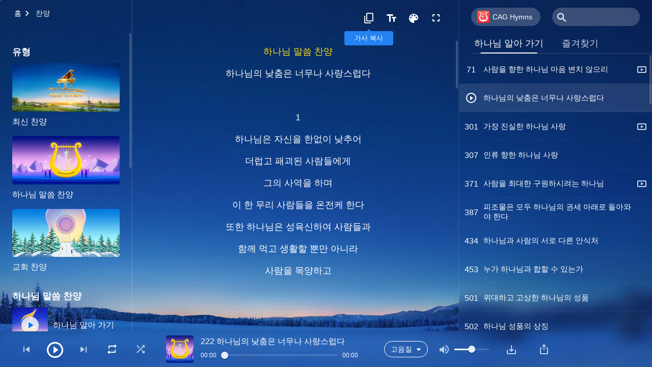

--- FILE ---
content_type: text/html; charset=UTF-8
request_url: https://kr.kingdomsalvation.org/know-god/shxg0155.html
body_size: 34536
content:
<!DOCTYPE html>
<html dir="ltr" lang="ko-KR" prefix="og: https://ogp.me/ns#">
<head>
    
    <meta charset="UTF-8">
    <meta name="viewport" content="width=device-width, initial-scale=1.0, maximum-scale=1.0, user-scalable=no">
    <meta name="google-site-verification" content=""/>
    <link rel="profile" href="https://gmpg.org/xfn/11">
        <link rel="alternate" href="https://tr.kingdomsalvation.org" hreflang="zh-tw" title="國度降臨福音網"/>
        <link rel="alternate" href="https://www.kingdomsalvation.org" hreflang="zh-cn" title="国度降临福音网"/>
        <link rel="alternate" href="https://ar.kingdomsalvation.org" hreflang="ar" title="بشارة جيل الملكوت"/>
        <link rel="alternate" href="https://www.kingdomsalvation.org/de/" hreflang="de" title="EVANGELIUM DES HERABKOMMENS DES KÖNIGREICHS"/>
        <link rel="alternate" href="https://el.kingdomsalvation.org" hreflang="el" title="ΕΥΑΓΓΕΛΙΟ ΤΟΥ ΕΡΧΟΜΟΥ ΤΗΣ ΒΑΣΙΛΕΙΑΣ"/>
        <link rel="alternate" href="https://www.holyspiritspeaks.org" hreflang="en" title="GOSPEL OF THE DESCENT OF THE KINGDOM"/>
        <link rel="alternate" href="https://www.kingdomsalvation.org/es/" hreflang="es" title="Evangelio del Descenso del Reino"/>
        <link rel="alternate" href="https://www.kingdomsalvation.org/fr/" hreflang="fr" title="L'ÉVANGILE DE LA DESCENTE DU RÈGNE"/>
        <link rel="alternate" href="https://he.kingdomsalvation.org" hreflang="he" title="בשורת ירידת המלכות"/>
        <link rel="alternate" href="https://hi.kingdomsalvation.org" hreflang="hi" title="राज्य के अवरोहण का सुसमाचार"/>
        <link rel="alternate" href="https://id.kingdomsalvation.org" hreflang="id" title="Kilat dari Timur"/>
        <link rel="alternate" href="https://www.kingdomsalvation.org/it/" hreflang="it" title="VANGELO DELLA DISCESA DEL REGNO"/>
        <link rel="alternate" href="https://jp.kingdomsalvation.org" hreflang="ja" title="神の国降臨の福音"/>
        <link rel="alternate" href="https://km.kingdomsalvation.org" hreflang="km" title="ដំណឹងល្អអំពីការចុះមកនៃនគរព្រះ"/>
        <link rel="alternate" href="https://kr.kingdomsalvation.org" hreflang="kr" title="하나님 나라 강림 복음사이트"/>
        <link rel="alternate" href="https://lo.kingdomsalvation.org" hreflang="lo" title="ພຣະກິດຕິຄຸນແຫ່ງການລົງມາຂອງອານາຈັກ"/>
        <link rel="alternate" href="https://mn.kingdomsalvation.org" hreflang="mn" title="Хаанчлалын Ирэлтийн Сайн Мэдээ"/>
        <link rel="alternate" href="https://my.kingdomsalvation.org" hreflang="my" title="နိုင်ငံတော်သက်ဆင်းကြွရောက်ခြင်း၏ ဧဝံဂေလိတရားတော်"/>
        <link rel="alternate" href="https://ne.kingdomsalvation.org" hreflang="ne" title="राज्य अवरोहणको सुसमाचार"/>
        <link rel="alternate" href="https://nl.kingdomsalvation.org" hreflang="nl" title="EVANGELIE VAN DE KOMST VAN HET KONINKRIJK"/>
        <link rel="alternate" href="https://pl.kingdomsalvation.org" hreflang="pl" title="EWANGELIA O ZSTĄPIENIU KRÓLESTWA"/>
        <link rel="alternate" href="https://pt.kingdomsalvation.org" hreflang="pt" title="EVANGELHO DA DESCIDA DO REINO"/>
        <link rel="alternate" href="https://ro.kingdomsalvation.org" hreflang="ro" title="EVANGHELIA POGORÂRII ÎMPĂRĂȚEI"/>
        <link rel="alternate" href="https://www.kingdomsalvation.org/ru/" hreflang="ru" title="ЕВАНГЕЛИЕ СОШЕСТВИЯ ЦАРСТВА"/>
        <link rel="alternate" href="https://sv.kingdomsalvation.org" hreflang="sv" title="EVANGELIET OM RIKETS NEDSTIGANDE"/>
        <link rel="alternate" href="https://sw.kingdomsalvation.org" hreflang="sw" title="INJILI YA KUSHUKA KWA UFALME"/>
        <link rel="alternate" href="https://tl.kingdomsalvation.org" hreflang="tl" title="EBANGHELYO NG PAGBABA NG KAHARIAN"/>
        <link rel="alternate" href="https://th.kingdomsalvation.org" hreflang="th" title="ข่าวประเสริฐแห่งการเคลื่อนลงสถิตของราชอาณาจักร"/>
        <link rel="alternate" href="https://vi.kingdomsalvation.org" hreflang="vi" title="PHÚC ÂM VỀ SỰ HIỆN XUỐNG CỦA VƯƠNG QUỐC"/>
        <link rel="alternate" href="https://zu.kingdomsalvation.org" hreflang="zu" title="IVANGELI LOKUFIKA KOMBUSO"/>
        <meta http-equiv="x-dns-prefetch-control" content="on">
    <link rel="preconnect" href="//i.ytimg.com" crossorigin>
    <link rel="preconnect" href="//www.googletagmanager.com" crossorigin>
    <link rel="preconnect" href="//static.kingdomsalvation.org" crossorigin>
    <link rel="dns-prefetch" href="//i.ytimg.com">
    <link rel="dns-prefetch" href="//www.googletagmanager.com">
    <link rel="dns-prefetch" href="//static.kingdomsalvation.org">
    <link rel="apple-touch-icon" sizes="180x180" href="https://static.kingdomsalvation.org/cdn/images/website-icon/gospel/apple-touch-icon.png">
    <link rel="icon" type="image/png" sizes="32x32" href="https://static.kingdomsalvation.org/cdn/images/website-icon/gospel/favicon-32x32.png">
    <link rel="icon" type="image/png" sizes="16x16" href="https://static.kingdomsalvation.org/cdn/images/website-icon/gospel/favicon-16x16.png">
    <meta name="naver-site-verification" content="eeafceff99d8c48374ef70bc16184fc1cfcce097" />
		<!-- All in One SEO 4.6.2 - aioseo.com -->
		<title>하나님의 낮춤은 너무나 사랑스럽다</title>
		<meta name="description" content="하나님은 자신을 한없이 낮추어 더럽고 패괴된 사람들에게 그의 사역을 하며 이 한 무리 사람들을 온전케 한다 또한 하나님은 성육신하여 사람들과 함께 먹고 생활할 뿐만 아니라 사람을 목양하고 사람들에게 필요한 것을 공급해 준다 더욱 중요한 것은 하나님이 이 극도로 패괴된 사람들에게 크나큰 구원 사역과 정복 사역을 행한다는 것이다 그는 큰 붉은 용의 심장부에 와서 가장 패괴된" />
		<meta name="robots" content="max-image-preview:large" />
		<meta name="msvalidate.01" content="D470DE017DADCA1D16939AC698E65441" />
		<link rel="canonical" href="https://kr.kingdomsalvation.org//shxg/shxg0155.html" />
		<meta name="generator" content="All in One SEO (AIOSEO) 4.6.2" />
		<meta property="og:locale" content="ko_KR" />
		<meta property="og:site_name" content="하나님 나라 강림 복음사이트" />
		<meta property="og:type" content="article" />
		<meta property="og:title" content="하나님의 낮춤은 너무나 사랑스럽다" />
		<meta property="og:description" content="하나님은 자신을 한없이 낮추어 더럽고 패괴된 사람들에게 그의 사역을 하며 이 한 무리 사람들을 온전케 한다 또한 하나님은 성육신하여 사람들과 함께 먹고 생활할 뿐만 아니라 사람을 목양하고 사람들에게 필요한 것을 공급해 준다 더욱 중요한 것은 하나님이 이 극도로 패괴된 사람들에게 크나큰 구원 사역과 정복 사역을 행한다는 것이다 그는 큰 붉은 용의 심장부에 와서 가장 패괴된" />
		<meta property="og:url" content="https://kr.kingdomsalvation.org//shxg/shxg0155.html" />
		<meta property="og:image" content="https://kr.kingdomsalvation.org/wp-content/uploads/2020/09/batch_하나님-알아-가기.jpg?v=241022&amp;v=241022" />
		<meta property="og:image:secure_url" content="https://kr.kingdomsalvation.org/wp-content/uploads/2020/09/batch_하나님-알아-가기.jpg?v=241022&amp;v=241022" />
		<meta property="article:publisher" content="https://www.facebook.com/godfootstepsen" />
		<meta name="twitter:card" content="summary_large_image" />
		<meta name="twitter:site" content="@churchAlmighty" />
		<meta name="twitter:title" content="하나님의 낮춤은 너무나 사랑스럽다" />
		<meta name="twitter:description" content="하나님은 자신을 한없이 낮추어 더럽고 패괴된 사람들에게 그의 사역을 하며 이 한 무리 사람들을 온전케 한다 또한 하나님은 성육신하여 사람들과 함께 먹고 생활할 뿐만 아니라 사람을 목양하고 사람들에게 필요한 것을 공급해 준다 더욱 중요한 것은 하나님이 이 극도로 패괴된 사람들에게 크나큰 구원 사역과 정복 사역을 행한다는 것이다 그는 큰 붉은 용의 심장부에 와서 가장 패괴된" />
		<script type="application/ld+json" class="aioseo-schema">
			{"@context":"https:\/\/schema.org","@graph":[{"@type":"BreadcrumbList","@id":"https:\/\/kr.kingdomsalvation.org\/know-god\/shxg0155.html#breadcrumblist","itemListElement":[{"@type":"ListItem","@id":"https:\/\/kr.kingdomsalvation.org\/#listItem","position":1,"name":"Home"}]},{"@type":"CollectionPage","@id":"https:\/\/kr.kingdomsalvation.org\/know-god\/shxg0155.html#collectionpage","url":"https:\/\/kr.kingdomsalvation.org\/know-god\/shxg0155.html","name":"\ud558\ub098\ub2d8\uc758 \ub0ae\ucda4\uc740 \ub108\ubb34\ub098 \uc0ac\ub791\uc2a4\ub7fd\ub2e4","description":"\ud558\ub098\ub2d8\uc740 \uc790\uc2e0\uc744 \ud55c\uc5c6\uc774 \ub0ae\ucd94\uc5b4 \ub354\ub7fd\uace0 \ud328\uad34\ub41c \uc0ac\ub78c\ub4e4\uc5d0\uac8c \uadf8\uc758 \uc0ac\uc5ed\uc744 \ud558\uba70 \uc774 \ud55c \ubb34\ub9ac \uc0ac\ub78c\ub4e4\uc744 \uc628\uc804\ucf00 \ud55c\ub2e4 \ub610\ud55c \ud558\ub098\ub2d8\uc740 \uc131\uc721\uc2e0\ud558\uc5ec \uc0ac\ub78c\ub4e4\uacfc \ud568\uaed8 \uba39\uace0 \uc0dd\ud65c\ud560 \ubfd0\ub9cc \uc544\ub2c8\ub77c \uc0ac\ub78c\uc744 \ubaa9\uc591\ud558\uace0 \uc0ac\ub78c\ub4e4\uc5d0\uac8c \ud544\uc694\ud55c \uac83\uc744 \uacf5\uae09\ud574 \uc900\ub2e4 \ub354\uc6b1 \uc911\uc694\ud55c \uac83\uc740 \ud558\ub098\ub2d8\uc774 \uc774 \uadf9\ub3c4\ub85c \ud328\uad34\ub41c \uc0ac\ub78c\ub4e4\uc5d0\uac8c \ud06c\ub098\ud070 \uad6c\uc6d0 \uc0ac\uc5ed\uacfc \uc815\ubcf5 \uc0ac\uc5ed\uc744 \ud589\ud55c\ub2e4\ub294 \uac83\uc774\ub2e4 \uadf8\ub294 \ud070 \ubd89\uc740 \uc6a9\uc758 \uc2ec\uc7a5\ubd80\uc5d0 \uc640\uc11c \uac00\uc7a5 \ud328\uad34\ub41c","inLanguage":"ko-KR","isPartOf":{"@id":"https:\/\/kr.kingdomsalvation.org\/#website"},"breadcrumb":{"@id":"https:\/\/kr.kingdomsalvation.org\/know-god\/shxg0155.html#breadcrumblist"}},{"@type":"Organization","@id":"https:\/\/kr.kingdomsalvation.org\/#organization","name":"\uc804\ub2a5\ud558\uc2e0 \ud558\ub098\ub2d8 \uad50\ud68c","url":"https:\/\/kr.kingdomsalvation.org\/","logo":{"@type":"ImageObject","url":"https:\/\/kr.kingdomsalvation.org\/wp-content\/uploads\/gospel-logo-kr.svg","@id":"https:\/\/kr.kingdomsalvation.org\/know-god\/shxg0155.html\/#organizationLogo"},"image":{"@id":"https:\/\/kr.kingdomsalvation.org\/know-god\/shxg0155.html\/#organizationLogo"},"sameAs":["https:\/\/www.instagram.com\/thechurchofalmightygod\/","https:\/\/www.youtube.com\/godfootstepsen"],"contactPoint":{"@type":"ContactPoint","telephone":"+827075167062","contactType":"customer support"}},{"@type":"WebSite","@id":"https:\/\/kr.kingdomsalvation.org\/#website","url":"https:\/\/kr.kingdomsalvation.org\/","name":"\ud558\ub098\ub2d8 \ub098\ub77c \uac15\ub9bc \ubcf5\uc74c\uc0ac\uc774\ud2b8","inLanguage":"ko-KR","publisher":{"@id":"https:\/\/kr.kingdomsalvation.org\/#organization"}}]}
		</script>
		<!-- All in One SEO -->

<style id='jetpack-sharing-buttons-style-inline-css' type='text/css'>
.jetpack-sharing-buttons__services-list{display:flex;flex-direction:row;flex-wrap:wrap;gap:0;list-style-type:none;margin:5px;padding:0}.jetpack-sharing-buttons__services-list.has-small-icon-size{font-size:12px}.jetpack-sharing-buttons__services-list.has-normal-icon-size{font-size:16px}.jetpack-sharing-buttons__services-list.has-large-icon-size{font-size:24px}.jetpack-sharing-buttons__services-list.has-huge-icon-size{font-size:36px}@media print{.jetpack-sharing-buttons__services-list{display:none!important}}ul.jetpack-sharing-buttons__services-list.has-background{padding:1.25em 2.375em}
</style>
<style id='classic-theme-styles-inline-css' type='text/css'>
/*! This file is auto-generated */
.wp-block-button__link{color:#fff;background-color:#32373c;border-radius:9999px;box-shadow:none;text-decoration:none;padding:calc(.667em + 2px) calc(1.333em + 2px);font-size:1.125em}.wp-block-file__button{background:#32373c;color:#fff;text-decoration:none}
</style>
<style id='global-styles-inline-css' type='text/css'>
body{--wp--preset--color--black: #000000;--wp--preset--color--cyan-bluish-gray: #abb8c3;--wp--preset--color--white: #ffffff;--wp--preset--color--pale-pink: #f78da7;--wp--preset--color--vivid-red: #cf2e2e;--wp--preset--color--luminous-vivid-orange: #ff6900;--wp--preset--color--luminous-vivid-amber: #fcb900;--wp--preset--color--light-green-cyan: #7bdcb5;--wp--preset--color--vivid-green-cyan: #00d084;--wp--preset--color--pale-cyan-blue: #8ed1fc;--wp--preset--color--vivid-cyan-blue: #0693e3;--wp--preset--color--vivid-purple: #9b51e0;--wp--preset--gradient--vivid-cyan-blue-to-vivid-purple: linear-gradient(135deg,rgba(6,147,227,1) 0%,rgb(155,81,224) 100%);--wp--preset--gradient--light-green-cyan-to-vivid-green-cyan: linear-gradient(135deg,rgb(122,220,180) 0%,rgb(0,208,130) 100%);--wp--preset--gradient--luminous-vivid-amber-to-luminous-vivid-orange: linear-gradient(135deg,rgba(252,185,0,1) 0%,rgba(255,105,0,1) 100%);--wp--preset--gradient--luminous-vivid-orange-to-vivid-red: linear-gradient(135deg,rgba(255,105,0,1) 0%,rgb(207,46,46) 100%);--wp--preset--gradient--very-light-gray-to-cyan-bluish-gray: linear-gradient(135deg,rgb(238,238,238) 0%,rgb(169,184,195) 100%);--wp--preset--gradient--cool-to-warm-spectrum: linear-gradient(135deg,rgb(74,234,220) 0%,rgb(151,120,209) 20%,rgb(207,42,186) 40%,rgb(238,44,130) 60%,rgb(251,105,98) 80%,rgb(254,248,76) 100%);--wp--preset--gradient--blush-light-purple: linear-gradient(135deg,rgb(255,206,236) 0%,rgb(152,150,240) 100%);--wp--preset--gradient--blush-bordeaux: linear-gradient(135deg,rgb(254,205,165) 0%,rgb(254,45,45) 50%,rgb(107,0,62) 100%);--wp--preset--gradient--luminous-dusk: linear-gradient(135deg,rgb(255,203,112) 0%,rgb(199,81,192) 50%,rgb(65,88,208) 100%);--wp--preset--gradient--pale-ocean: linear-gradient(135deg,rgb(255,245,203) 0%,rgb(182,227,212) 50%,rgb(51,167,181) 100%);--wp--preset--gradient--electric-grass: linear-gradient(135deg,rgb(202,248,128) 0%,rgb(113,206,126) 100%);--wp--preset--gradient--midnight: linear-gradient(135deg,rgb(2,3,129) 0%,rgb(40,116,252) 100%);--wp--preset--font-size--small: 13px;--wp--preset--font-size--medium: 20px;--wp--preset--font-size--large: 36px;--wp--preset--font-size--x-large: 42px;--wp--preset--spacing--20: 0.44rem;--wp--preset--spacing--30: 0.67rem;--wp--preset--spacing--40: 1rem;--wp--preset--spacing--50: 1.5rem;--wp--preset--spacing--60: 2.25rem;--wp--preset--spacing--70: 3.38rem;--wp--preset--spacing--80: 5.06rem;--wp--preset--shadow--natural: 6px 6px 9px rgba(0, 0, 0, 0.2);--wp--preset--shadow--deep: 12px 12px 50px rgba(0, 0, 0, 0.4);--wp--preset--shadow--sharp: 6px 6px 0px rgba(0, 0, 0, 0.2);--wp--preset--shadow--outlined: 6px 6px 0px -3px rgba(255, 255, 255, 1), 6px 6px rgba(0, 0, 0, 1);--wp--preset--shadow--crisp: 6px 6px 0px rgba(0, 0, 0, 1);}:where(.is-layout-flex){gap: 0.5em;}:where(.is-layout-grid){gap: 0.5em;}body .is-layout-flow > .alignleft{float: left;margin-inline-start: 0;margin-inline-end: 2em;}body .is-layout-flow > .alignright{float: right;margin-inline-start: 2em;margin-inline-end: 0;}body .is-layout-flow > .aligncenter{margin-left: auto !important;margin-right: auto !important;}body .is-layout-constrained > .alignleft{float: left;margin-inline-start: 0;margin-inline-end: 2em;}body .is-layout-constrained > .alignright{float: right;margin-inline-start: 2em;margin-inline-end: 0;}body .is-layout-constrained > .aligncenter{margin-left: auto !important;margin-right: auto !important;}body .is-layout-constrained > :where(:not(.alignleft):not(.alignright):not(.alignfull)){max-width: var(--wp--style--global--content-size);margin-left: auto !important;margin-right: auto !important;}body .is-layout-constrained > .alignwide{max-width: var(--wp--style--global--wide-size);}body .is-layout-flex{display: flex;}body .is-layout-flex{flex-wrap: wrap;align-items: center;}body .is-layout-flex > *{margin: 0;}body .is-layout-grid{display: grid;}body .is-layout-grid > *{margin: 0;}:where(.wp-block-columns.is-layout-flex){gap: 2em;}:where(.wp-block-columns.is-layout-grid){gap: 2em;}:where(.wp-block-post-template.is-layout-flex){gap: 1.25em;}:where(.wp-block-post-template.is-layout-grid){gap: 1.25em;}.has-black-color{color: var(--wp--preset--color--black) !important;}.has-cyan-bluish-gray-color{color: var(--wp--preset--color--cyan-bluish-gray) !important;}.has-white-color{color: var(--wp--preset--color--white) !important;}.has-pale-pink-color{color: var(--wp--preset--color--pale-pink) !important;}.has-vivid-red-color{color: var(--wp--preset--color--vivid-red) !important;}.has-luminous-vivid-orange-color{color: var(--wp--preset--color--luminous-vivid-orange) !important;}.has-luminous-vivid-amber-color{color: var(--wp--preset--color--luminous-vivid-amber) !important;}.has-light-green-cyan-color{color: var(--wp--preset--color--light-green-cyan) !important;}.has-vivid-green-cyan-color{color: var(--wp--preset--color--vivid-green-cyan) !important;}.has-pale-cyan-blue-color{color: var(--wp--preset--color--pale-cyan-blue) !important;}.has-vivid-cyan-blue-color{color: var(--wp--preset--color--vivid-cyan-blue) !important;}.has-vivid-purple-color{color: var(--wp--preset--color--vivid-purple) !important;}.has-black-background-color{background-color: var(--wp--preset--color--black) !important;}.has-cyan-bluish-gray-background-color{background-color: var(--wp--preset--color--cyan-bluish-gray) !important;}.has-white-background-color{background-color: var(--wp--preset--color--white) !important;}.has-pale-pink-background-color{background-color: var(--wp--preset--color--pale-pink) !important;}.has-vivid-red-background-color{background-color: var(--wp--preset--color--vivid-red) !important;}.has-luminous-vivid-orange-background-color{background-color: var(--wp--preset--color--luminous-vivid-orange) !important;}.has-luminous-vivid-amber-background-color{background-color: var(--wp--preset--color--luminous-vivid-amber) !important;}.has-light-green-cyan-background-color{background-color: var(--wp--preset--color--light-green-cyan) !important;}.has-vivid-green-cyan-background-color{background-color: var(--wp--preset--color--vivid-green-cyan) !important;}.has-pale-cyan-blue-background-color{background-color: var(--wp--preset--color--pale-cyan-blue) !important;}.has-vivid-cyan-blue-background-color{background-color: var(--wp--preset--color--vivid-cyan-blue) !important;}.has-vivid-purple-background-color{background-color: var(--wp--preset--color--vivid-purple) !important;}.has-black-border-color{border-color: var(--wp--preset--color--black) !important;}.has-cyan-bluish-gray-border-color{border-color: var(--wp--preset--color--cyan-bluish-gray) !important;}.has-white-border-color{border-color: var(--wp--preset--color--white) !important;}.has-pale-pink-border-color{border-color: var(--wp--preset--color--pale-pink) !important;}.has-vivid-red-border-color{border-color: var(--wp--preset--color--vivid-red) !important;}.has-luminous-vivid-orange-border-color{border-color: var(--wp--preset--color--luminous-vivid-orange) !important;}.has-luminous-vivid-amber-border-color{border-color: var(--wp--preset--color--luminous-vivid-amber) !important;}.has-light-green-cyan-border-color{border-color: var(--wp--preset--color--light-green-cyan) !important;}.has-vivid-green-cyan-border-color{border-color: var(--wp--preset--color--vivid-green-cyan) !important;}.has-pale-cyan-blue-border-color{border-color: var(--wp--preset--color--pale-cyan-blue) !important;}.has-vivid-cyan-blue-border-color{border-color: var(--wp--preset--color--vivid-cyan-blue) !important;}.has-vivid-purple-border-color{border-color: var(--wp--preset--color--vivid-purple) !important;}.has-vivid-cyan-blue-to-vivid-purple-gradient-background{background: var(--wp--preset--gradient--vivid-cyan-blue-to-vivid-purple) !important;}.has-light-green-cyan-to-vivid-green-cyan-gradient-background{background: var(--wp--preset--gradient--light-green-cyan-to-vivid-green-cyan) !important;}.has-luminous-vivid-amber-to-luminous-vivid-orange-gradient-background{background: var(--wp--preset--gradient--luminous-vivid-amber-to-luminous-vivid-orange) !important;}.has-luminous-vivid-orange-to-vivid-red-gradient-background{background: var(--wp--preset--gradient--luminous-vivid-orange-to-vivid-red) !important;}.has-very-light-gray-to-cyan-bluish-gray-gradient-background{background: var(--wp--preset--gradient--very-light-gray-to-cyan-bluish-gray) !important;}.has-cool-to-warm-spectrum-gradient-background{background: var(--wp--preset--gradient--cool-to-warm-spectrum) !important;}.has-blush-light-purple-gradient-background{background: var(--wp--preset--gradient--blush-light-purple) !important;}.has-blush-bordeaux-gradient-background{background: var(--wp--preset--gradient--blush-bordeaux) !important;}.has-luminous-dusk-gradient-background{background: var(--wp--preset--gradient--luminous-dusk) !important;}.has-pale-ocean-gradient-background{background: var(--wp--preset--gradient--pale-ocean) !important;}.has-electric-grass-gradient-background{background: var(--wp--preset--gradient--electric-grass) !important;}.has-midnight-gradient-background{background: var(--wp--preset--gradient--midnight) !important;}.has-small-font-size{font-size: var(--wp--preset--font-size--small) !important;}.has-medium-font-size{font-size: var(--wp--preset--font-size--medium) !important;}.has-large-font-size{font-size: var(--wp--preset--font-size--large) !important;}.has-x-large-font-size{font-size: var(--wp--preset--font-size--x-large) !important;}
.wp-block-navigation a:where(:not(.wp-element-button)){color: inherit;}
:where(.wp-block-post-template.is-layout-flex){gap: 1.25em;}:where(.wp-block-post-template.is-layout-grid){gap: 1.25em;}
:where(.wp-block-columns.is-layout-flex){gap: 2em;}:where(.wp-block-columns.is-layout-grid){gap: 2em;}
.wp-block-pullquote{font-size: 1.5em;line-height: 1.6;}
</style>

<!-- <meta name="GmediaGallery" version="1.22.0/1.8.0" license="" /> -->
<script type="application/ld+json">
        [{
            "@context": "http://schema.org",
            "@type": "WebSite",
            "name": "하나님 나라 강림 복음사이트",
            "url": "https://kr.kingdomsalvation.org"
        }]
        </script>
<script>
        window.$g2_config = {
            site_lang:"ko_KR",
            site_type:"gospel",
            is_cn:true,
            is_latin:false,
            is_rtl:false,
            media_url:"https://static.kingdomsalvation.org",
            s_footnotes:"각주",
            template_name:"page-hymn-player",
            videoPlatform:"YouTube",
            facebook_user_name:"",
            host_name:"https://kr.kingdomsalvation.org",
            comments_platform:"jetpack",
        }
        </script>
  <script type="text/javascript">
    function getBrowserInfo() {
      var Sys = {};
      var ua = navigator.userAgent.toLowerCase();
      var re = /(rv:|msie|edge|firefox|chrome|opera|version).*?([\d.]+)/;
      var m = ua.match(re);
      Sys.browser = m[1].replace(/version/, "'safari");
      Sys.ver = m[2];
      return Sys;
    }

    function versionInfo() {
      document.documentElement.setAttribute('versionOld', 'true');
      document.write('<style type="text/css" id="BrowVer">html[versionOld]{display:none;}</style>');
    }
    var sys = getBrowserInfo();
    switch (sys.browser) {
      case 'chrome':
        parseInt(sys.ver) <= 60 && versionInfo();
        break;
      case 'firefox':
        parseInt(sys.ver) <= 50 && versionInfo();
        break;
      case 'safari':
        parseInt(sys.ver) <= 10 && versionInfo();
        break;
        //  IE
      case 'rv':
      case 'msie':
        parseInt(sys.ver) <= 10 && versionInfo();
        break;
      case 'opera':
        parseInt(sys.ver) <= 10 && versionInfo();
        break;
      default:
        ''
        break;
    }
  </script>
        <link rel="stylesheet" type="text/css" href="https://static.kingdomsalvation.org/cdn/v3/gospel/framework/css/framework.min.css?v=241022">
        <link rel="stylesheet" type="text/css" href="https://static.kingdomsalvation.org/cdn/v3/common/header/header-gospel.min.css?v=241022">
                <link rel="stylesheet" type="text/css" href="https://static.kingdomsalvation.org/cdn/v3/common/page-hymn-player/page-hymn-player.min.css?v=241022">
<script type="text/javascript">
/* <![CDATA[ */
var gospelAjax = {"ajaxurl":"https:\/\/kr.kingdomsalvation.org\/wp-admin\/admin-ajax.php","security":"a0c39eb393"};
/* ]]> */
</script>
    <style>@font-face{font-family:icomoon;src:url('https://static.kingdomsalvation.org/cdn/v3/sources/fonts/gospel/fonts/icomoon.woff?v=241022') format('woff');font-weight: normal;font-style:normal;font-display:swap}[class*=" icon-"],[class^=icon-]{font-family:icomoon!important;speak:never;font-style:normal;font-weight:400;font-variant:normal;text-transform:none;line-height:1;-webkit-font-smoothing:antialiased;-moz-osx-font-smoothing:grayscale}.icon-videos-list:before{content:"\e944";color:#fff;}.icon-widgets:before{content:"\e941";color:#666}.icon-filter-list:before{content:"\e942"}.icon-content-copy:before{content:"\e943";color:#666}.icon-filter:before{content:"\e940";color:#51555c}.icon-tag:before{content:"\e93c"}.icon-questions:before{content:"\e93b";color:#2b79ff}.icon-play-arrow-outline:before{content:"\e900"}.icon-arrow-back:before{content:"\e901"}.icon-arrow-drop-down:before{content:"\e905"}.icon-cached:before{content:"\e907"}.icon-call:before{content:"\e90a"}.icon-cancel:before{content:"\e90b"}.icon-close:before{content:"\e90d"}.icon-cloud-download:before{content:"\e911"}.icon-expand-less:before{content:"\e914"}.icon-expand-more:before{content:"\e915"}.icon-font-setting:before{content:"\e916"}.icon-format-list-bulleted:before{content:"\e917"}.icon-fullscreen:before{content:"\e918"}.icon-fullscreen-exit:before{content:"\e919"}.icon-headset:before{content:"\e91a"}.icon-high-quality:before{content:"\e91b"}.icon-history:before{content:"\e91c"}.icon-language:before{content:"\e91d"}.icon-list-download:before{content:"\e91e"}.icon-mail-outline:before{content:"\e91f"}.icon-menu:before{content:"\e920"}.icon-more-vert:before{content:"\e921"}.icon-navigate-before:before{content:"\e922"}.icon-navigate-next:before{content:"\e923"}.icon-palette:before{content:"\e924"}.icon-pause-circle-outline:before{content:"\e925"}.icon-phone-iphone:before{content:"\e926"}.icon-play-arrow-filled:before{content:"\e927"}.icon-play-circle-outline:before{content:"\e928"}.icon-playlist-add:before{content:"\e929"}.icon-playlist-play:before{content:"\e92a"}.icon-repeat:before{content:"\e92b"}.icon-repeat-one:before{content:"\e92c"}.icon-search:before{content:"\e92d"}.icon-send:before{content:"\e92e"}.icon-shuffle:before{content:"\e92f"}.icon-skip-next:before{content:"\e930"}.icon-skip-previous:before{content:"\e931"}.icon-tune:before{content:"\e932"}.icon-videocam:before{content:"\e933"}.icon-view-list:before{content:"\e934"}.icon-view-module:before{content:"\e936"}.icon-volume-mute:before{content:"\e937"}.icon-volume-off:before{content:"\e938"}.icon-volume-up:before{content:"\e939"}.icon-chatonline .path1:before{content:"\e93d";color:#8ad686}.icon-chatonline .path2:before{content:"\e93e";margin-left:-1.23046875em;color:#fff}.icon-chatonline .path3:before{content:"\e93f";margin-left:-1.23046875em;color:#4db748}.icon-chat-icon .path1:before{content:"\e903";color:none;opacity:.85}.icon-chat-icon .path2:before{content:"\e904";margin-left:-1em;color:#000;opacity:.85}.icon-chat-icon .path3:before{content:"\e906";margin-left:-1em;color:#fff;opacity:.85}.icon-lrc:before{content:"\e902"}.icon-communication-list:before{content:"\e908"}.icon-font-add:before{content:"\e909"}.icon-font-cut:before{content:"\e90c"}.icon-share:before{content:"\e90e"}.icon-text-rotate-vertical:before{content:"\e90f"}.icon-movie:before{content:"\e910"}.icon-line-movie:before{content:"\e912"}.icon-audio:before{content:"\e913"}.icon-books:before{content:"\e935"}.icon-list:before{content:"\e93a"}</style>
    <style id="customCss"></style>
    <!-- Google Tag Manager -->
    <script>
        (function(w,d,s,l,i){
            w[l]=w[l]||[];
            w[l].push({'gtm.start':new Date().getTime(),event:'gtm.js'});
            var f=d.getElementsByTagName(s)[0],j=d.createElement(s),dl=l != 'dataLayer'?'&l='+l:'';
            j.async=true;j.src='https://www.googletagmanager.com/gtm.js?id='+i+dl;
            f.parentNode.insertBefore(j, f);
        })
        (window, document, 'script', 'dataLayer', 'GTM-P5C3B3B');
    </script>
    <!-- End Google Tag Manager -->
</head>

<body class=" blog" site_type="gospel" template_name="page-hymn-player">
<!-- Google Tag Manager (noscript) -->
<noscript>
    <iframe src="https://www.googletagmanager.com/ns.html?id=GTM-P5C3B3B" height="0" width="0" style="display:none;visibility:hidden"></iframe>
</noscript>
<!-- End Google Tag Manager (noscript) -->
<div class="head-commercial-wrap d-xl-none" data-showType="image_gif" data-fixed="false" data-loop="yes" widgetId="commercial_hymn_device_top">
    <a class="recom-item messenger-payload"  href="https://kr.kingdomsalvation.org/cag-hymns-app.html" data-android="" data-ios=""
        data-tab-img="https://kr.kingdomsalvation.org/wp-content/uploads/2022/10/WB-TAB-ZB20220929-KR-1536×190.gif" data-mb-img="https://kr.kingdomsalvation.org/wp-content/uploads/2022/10/WB-MB-ZB20220929-KR-750×150.gif" data-adname="CAG-hymns"
        data-title="CAG-hymns" tabIndex="0" linkType="page_link" target="_blank" data-ref="TOP-AD"></a>
</div><header id="header">
	<section id="header-wrapper">
		<div class="header-top d-none d-xl-block">
		  <div class="container">
		    <div class="content-box d-flex align-items-center justify-content-between">
		      <p>하나님의 현현을 갈망해 찾아오신 여러분을 환영합니다!</p>
		      <div class="pc-assist head-right d-flex">
		        <a href="javascript:;" class="mobile-app" id="apps-trigger-btn" target="_blank"><i
		            class="icon-phone-iphone"></i><span>모바일 앱</span></a>
		        <button class="language"><i class="icon-language"></i>한국어</button>
		      </div>
		    </div>
		  </div>
		</div>

		<div id="navbar" class="header-content">
		  	<div class="container d-flex justify-content-between">
			    <button id="sidenav-btn" data-target="mobile-slide-out" class="d-xl-none btn btn-icon"><i class="icon-menu"></i>
			    </button>
			    <a href="https://kr.kingdomsalvation.org" class="logo" title="하나님 나라 강림 복음사이트">
			      <img src="https://kr.kingdomsalvation.org/wp-content/uploads/2021/09/ZB-LOGO-20201116-GY.png" alt="하나님 나라 강림 복음사이트" title="하나님 나라 강림 복음사이트">
			      <h1>하나님 나라 강림 복음사이트</h1>
			    </a>
		    	<div class="nav-box-navigation">
		    		<!-- navbar -->
					<ul id="nav-menu" class="menu"><li class="menu-item menu-item-type-post_type"><a href="https://kr.kingdomsalvation.org/">홈</a></li>
<li class="menu-item menu-item-type-post_type menu-item-has-children"><a href="https://kr.kingdomsalvation.org/books.html">책</a><button class="btn icon-expand-more"></button>
<ul class="sub-menu">
	<li class="menu-item"><a href="https://kr.kingdomsalvation.org/books/utterances-of-christ.html">말세 그리스도의 말씀 관련 도서</a></li>
	<li class="menu-item"><a href="https://kr.kingdomsalvation.org/books/gospel-books.html">복음 관련 도서</a></li>
	<li class="menu-item"><a href="https://kr.kingdomsalvation.org/books/books-on-life-entry.html">생명 진입 관련 도서</a></li>
	<li class="menu-item"><a href="https://kr.kingdomsalvation.org/books/books-of-testimonies.html">체험 간증 관련 도서</a></li>
</ul>
</li>
<li class="menu-item menu-item-type-post_type menu-item-has-children"><a href="https://kr.kingdomsalvation.org/videos.html">동영상</a><button class="btn icon-expand-more"></button>
<ul class="sub-menu">
	<li class="menu-item menu-item-has-children"><a href="#">전능하신 하나님 말씀 낭송 영상</a><button class="btn icon-expand-more"></button>
	<ul class="sub-menu">
		<li class="menu-item"><a href="/video-category/readings-of-Almighty-God-s-words.html">말씀ㆍ1권　≪하나님의 현현과 사역≫ 낭송 시리즈</a></li>
		<li class="menu-item"><a href="/video-category/the-way-to-know-God.html">말씀ㆍ2권　≪하나님을 알아 가는 것에 관하여≫ 낭송 시리즈</a></li>
		<li class="menu-item"><a href="https://kr.kingdomsalvation.org/video-category/records-of-talks-of-Christ-of-the-last-days.html">말씀ㆍ3권　≪말세 그리스도의 좌담 기록≫ 낭송 시리즈</a></li>
		<li class="menu-item"><a href="/video-category/video-exposing-antichrists.html">말씀ㆍ4권　≪적그리스도를 폭로하다≫ 낭송 시리즈</a></li>
		<li class="menu-item"><a href="/video-category/video-responsibilities-of-leaders-and-workers.html">말씀ㆍ5권　≪리더 일꾼의 직책≫ 낭송 시리즈</a></li>
		<li class="menu-item"><a href="https://kr.kingdomsalvation.org/video-category/video-on-the-pursuit-of-the-truth.html">말씀ㆍ6권　≪진리 추구에 관하여≫ 낭송 시리즈</a></li>
	</ul>
</li>
	<li class="menu-item"><a href="/video-category/daily-words-of-God.html">매일의 하나님 말씀 낭송</a></li>
	<li class="menu-item"><a href="/video-category/gospel-movies.html">복음 영화</a></li>
	<li class="menu-item"><a href="/video-category/persecution-experience-movies.html">종교박해 영화</a></li>
	<li class="menu-item"><a href="/video-category/experience-testimonies.html">교회생활간증</a></li>
	<li class="menu-item"><a href="/video-category/life-experience-testimonies.html">생명체험간증 영화</a></li>
	<li class="menu-item"><a href="https://kr.kingdomsalvation.org/video-category/sermons-seeking-true-faith.html">설교 모음 ― 신앙 탐구</a></li>
	<li class="menu-item"><a href="/video-category/kingdom-mv.html">찬양 MV</a></li>
	<li class="menu-item"><a href="https://kr.kingdomsalvation.org/video-category/kingdom-songs-of-praise.html">댄스 합창 영상 시리즈</a></li>
	<li class="menu-item"><a href="/video-category/choir.html">합창단 영상</a></li>
	<li class="menu-item"><a href="/video-category/the-life-of-the-church-artistic-series.html">교회생활 예능프로그램</a></li>
	<li class="menu-item"><a href="/video-category/hymns.html">찬양 동영상</a></li>
	<li class="menu-item"><a href="https://kr.kingdomsalvation.org/video-category/disclosure-of-the-true-facts.html">진상폭로 영상</a></li>
	<li class="menu-item"><a href="/video-category/the-collection-of-wonderful-film-clips.html">영화 하이라이트</a></li>
	<li class="menu-item menu-item-has-children"><a href="/video-category/feature-pages.html">동영상 특집</a><button class="btn icon-expand-more"></button>
	<ul class="sub-menu">
		<li class="menu-item"><a href="/video-category/choir-pages.html">합창 특집</a></li>
	</ul>
</li>
</ul>
</li>
<li class="menu-item menu-item-type-post_type"><a href="https://kr.kingdomsalvation.org/songs.html">찬양</a></li>
<li class="menu-item menu-item-type-post_type menu-item-has-children"><a href="https://kr.kingdomsalvation.org/recital.html">낭송</a><button class="btn icon-expand-more"></button>
<ul class="sub-menu">
	<li class="menu-item"><a href="/readings-knowing-God.html">매일의 하나님 말씀 ― 하나님 알아 가기</a></li>
	<li class="menu-item menu-item-has-children"><a href="/readings-a-christian-life.html">매일의 하나님 말씀 ― 크리스천의 삶</a><button class="btn icon-expand-more"></button>
	<ul class="sub-menu">
		<li class="menu-item"><a href="/the-three-stages-of-work.html">3단계 사역</a></li>
		<li class="menu-item"><a href="/God-s-appearance-and-work.html">하나님의 현현과 사역</a></li>
		<li class="menu-item"><a href="/judgment-in-the-last-days.html">말세 심판</a></li>
		<li class="menu-item"><a href="/the-incarnation.html">성육신</a></li>
		<li class="menu-item"><a href="/knowing-God-s-work.html">하나님의 사역 알아 가기</a></li>
		<li class="menu-item"><a href="/God-s-disposition-and-what-He-has-and-is.html">하나님의 성품, 소유와 어떠하심</a></li>
		<li class="menu-item"><a href="/mysteries-about-the-bible.html">성경의 비밀</a></li>
		<li class="menu-item"><a href="/exposing-religious-notions.html">종교 관념 폭로</a></li>
		<li class="menu-item"><a href="/exposing-mankind-s-corruption.html">인류의 패괴 폭로</a></li>
		<li class="menu-item"><a href="/entry-into-life.html">생명 진입</a></li>
		<li class="menu-item"><a href="/destinations-and-outcomes.html">종착지와 결말</a></li>
	</ul>
</li>
	<li class="menu-item"><a href="/recital-the-word-appears-in-the-flesh-selections.html">말씀ㆍ1권　≪하나님의 현현과 사역≫ (선집)</a></li>
	<li class="menu-item"><a href="https://kr.kingdomsalvation.org/readings-on-knowing-God-selections.html">말씀ㆍ2권　≪하나님을 알아 가는 것에 관하여≫ (전편)</a></li>
	<li class="menu-item"><a href="https://kr.kingdomsalvation.org/readings-records-of-talks-of-Christ-of-the-last-days.html">말씀ㆍ3권　≪말세 그리스도의 좌담 기록≫ (전편)</a></li>
	<li class="menu-item"><a href="/audio-exposing-antichrists.html">말씀ㆍ4권　≪적그리스도를 폭로하다≫ (전편)</a></li>
	<li class="menu-item"><a href="/audio-responsibilities-of-leaders-and-workers.html">말씀ㆍ5권　≪리더 일꾼의 직책≫ (전편)</a></li>
	<li class="menu-item"><a href="https://kr.kingdomsalvation.org/recital-on-the-pursuit-of-the-truth.html">말씀ㆍ6권　≪진리 추구에 관하여≫ (전편)</a></li>
</ul>
</li>
<li class="menu-item menu-item-type-post_type menu-item-has-children"><a href="https://kr.kingdomsalvation.org/gospel.html">복음 특집</a><button class="btn icon-expand-more"></button>
<ul class="sub-menu">
	<li class="menu-item menu-item-has-children"><a href="https://kr.kingdomsalvation.org/gospel-categories/gods-incarnation.html">복음 진리 20가지</a><button class="btn icon-expand-more"></button>
	<ul class="sub-menu">
		<li class="menu-item"><a href="https://kr.kingdomsalvation.org/gospel-categories/gods-incarnation.html">하나님의 성육신</a></li>
		<li class="menu-item"><a href="https://kr.kingdomsalvation.org/gospel-categories/judgment-of-the-last-days.html">말세의 심판</a></li>
		<li class="menu-item"><a href="https://kr.kingdomsalvation.org/gospel-categories/three-stages-of-gods-work.html">하나님의 3단계 사역</a></li>
		<li class="menu-item"><a href="https://kr.kingdomsalvation.org/gospel-categories/about-gods-name.html">복음 진리 더 보기</a></li>
	</ul>
</li>
	<li class="menu-item"><a href="https://kr.kingdomsalvation.org/gospel-categories/gospel-topics.html">복음 특집과 하나님 말씀</a></li>
	<li class="menu-item"><a href="https://kr.kingdomsalvation.org/gospel-categories/the-scroll-opened-by-the-lamb-1.html">하나님을 알아 가는 것에 관하여</a></li>
	<li class="menu-item"><a href="https://kr.kingdomsalvation.org/gospel-categories/sermon-articles.html">설교문</a></li>
	<li class="menu-item"><a href="https://kr.kingdomsalvation.org/gospel-categories/gospel-qa.html">복음 문답</a></li>
	<li class="menu-item menu-item-has-children"><a href="https://kr.kingdomsalvation.org/gospel-categories/brushing-away-the-fog-to-see-the-true-light.html">안개를 헤치고 바라본 참 빛</a><button class="btn icon-expand-more"></button>
	<ul class="sub-menu">
		<li class="menu-item"><a href="https://kr.kingdomsalvation.org/gospel-categories/break-rumor.html">루머에 정면 반박</a></li>
	</ul>
</li>
</ul>
</li>
<li class="menu-item menu-item-has-children"><a href="https://kr.kingdomsalvation.org/testimonies.html">체험간증</a><button class="btn icon-expand-more"></button>
<ul class="sub-menu">
	<li class="menu-item menu-item-has-children"><a href="/testimonies-categories/testimonies-of-life-experiences.html">생명체험간증</a><button class="btn icon-expand-more"></button>
	<ul class="sub-menu">
		<li class="menu-item"><a href="/testimonies-categories/resolving-arrogance-self-righteousness.html">교만과 독선을 해결하는 법</a></li>
		<li class="menu-item"><a href="/testimonies-categories/resolving-selfishness-and-baseness.html">이기심과 비열함을 해결하는 법</a></li>
		<li class="menu-item"><a href="/testimonies-categories/resolving-perfunctoriness.html">무성의한 태도를 해결하는 법</a></li>
		<li class="menu-item"><a href="/testimonies-categories/resolving-deceit-and-trickery.html">간사함고 기만을 해결하는 법</a></li>
		<li class="menu-item"><a href="/testimonies-categories/resolving-pursuit-of-status.html">지위에 대한 추구욕을 해결하는 법</a></li>
		<li class="menu-item"><a href="/testimonies-categories/resolving-guardedness-and-misunderstanding.html">경계심과 오해를 해결하는 법</a></li>
		<li class="menu-item"><a href="/testimonies-categories/resolving-hypocrisy-and-pretense.html">외식과 가식을 해결하는 법</a></li>
		<li class="menu-item"><a href="/testimonies-categories/resolving-intent-to-gain-blessings.html">기복신앙을 해결하는 법</a></li>
		<li class="menu-item"><a href="/testimonies-categories/resolving-traditional-notions.html">전통 관념을 해결하는 법</a></li>
		<li class="menu-item"><a href="/testimonies-categories/resolving-people-pleaser-mentality.html">무골호인 행위를 해결하는 법</a></li>
		<li class="menu-item"><a href="/testimonies-categories/other-1.html">기타</a></li>
	</ul>
</li>
	<li class="menu-item"><a href="/testimonies-categories/overcomers.html">박해 체험 간증</a></li>
	<li class="menu-item menu-item-has-children"><a href="https://kr.kingdomsalvation.org/testimonies-categories/testimonies-of-returning-to-god.html">하나님 앞으로 돌아온 간증</a><button class="btn icon-expand-more"></button>
	<ul class="sub-menu">
		<li class="menu-item"><a href="https://kr.kingdomsalvation.org/testimonies-categories/welcoming-the-lords-return.html">주님의 재림 영접</a></li>
		<li class="menu-item"><a href="https://kr.kingdomsalvation.org/testimonies-categories/spiritual-battles.html">영적 전쟁</a></li>
	</ul>
</li>
	<li class="menu-item menu-item-has-children"><a href="/testimonies-categories/faith-guide.html">신앙 안내서</a><button class="btn icon-expand-more"></button>
	<ul class="sub-menu">
		<li class="menu-item"><a href="/testimonies-categories/clearing-up-confusion.html">신앙 의문점 해결</a></li>
		<li class="menu-item"><a href="/testimonies-categories/daily-devotionals.html">매일의 묵상</a></li>
	</ul>
</li>
	<li class="menu-item menu-item-has-children"><a href="/testimonies-categories/soul-harbor.html">신앙과 인생</a><button class="btn icon-expand-more"></button>
	<ul class="sub-menu">
		<li class="menu-item"><a href="/testimonies-categories/family-marriage.html">가정</a></li>
		<li class="menu-item"><a href="/testimonies-categories/relating-to-children.html">자녀를 대하는 법</a></li>
		<li class="menu-item"><a href="/testimonies-categories/relating-to-parents.html">부모를 대하는 법</a></li>
		<li class="menu-item"><a href="/testimonies-categories/workplace-and-career.html">직장</a></li>
		<li class="menu-item"><a href="/testimonies-categories/other-2.html">기타</a></li>
	</ul>
</li>
</ul>
</li>
<li class="menu-item"><a href="/special-topic/picture-exhibition/">그림전</a></li>
<li class="menu-item menu-item-type-post_type"><a href="https://kr.kingdomsalvation.org/about-us.html">교회 소개</a></li>
</ul>		    		<button class="s-btn nav-search-btn btn btn-icon"><i class="icon-search"></i><i class="icon-close"></i></button>
    			</div>
    			<div class="search-wrapper">
				    <div class="container">
				        <form action="https://kr.kingdomsalvation.org" method="get">
				          <div class="search-box">
				            <meta content="https://kr.kingdomsalvation.org/?s={s}">
				            <div class="search-input">
				              	<i class="icon-search"></i>
				              	<input type="search" class="sinput form-control" autocomplete="off" placeholder="검색..." name="s">
				              	<button class="clear-btn d-none"><i class="icon-close"></i></button>
                        		<button class="category-btn"><span>필터</span><i class="icon-filter d-none d-md-block"></i><i class="icon-filter-list d-md-none"></i></button>
				            </div>
				            <button type="submit" class="search-btn btn d-none d-xl-flex">검색</button>
				            <button class="mb-close-search-btn btn btn-icon d-xl-none"><i class="icon-close"></i></button>
				          </div>
				        </form>
				    </div>
			    </div>
    		</div>
    	</div>
	</section>
</header>
<div id="mobile-slide-out" class="sidenav">
    <div class="sidenav-wrapper">
        <div class="sidenav-head">
            <button class="btn btn-icon sidenav-close"><i class="icon-close"></i></button>
        </div>
        <div class="sidenav-content">
            <a href="javascript:;" id="mobile-sidenav-apps">모바일 앱 <i class="icon-expand-more"></i></a>
        </div>
    </div>
</div>
<div id="lang-wrapper" class="modal">
    <div class="modal-dialog">
        <div class="modal-box modal-content">
            <button class="focus sidenav-close"><i class="icon-navigate-before"></i>이전            </button>
            <div class="modal-header"><p>언어</p>
                <button class="btn btn-icon modal-header-close"><i class="icon-close"></i></button>
            </div>
            <div class="modal-body-content">
                <div class="lang-content d-flex">
											                        <a  href="https://tr.kingdomsalvation.org" title="國度降臨福音網" data-content="繁體中文">國度降臨福音網</a>
											                        <a  href="https://www.kingdomsalvation.org" title="国度降临福音网" data-content="简体中文">国度降临福音网</a>
											                        <a  href="https://ar.kingdomsalvation.org" title="بشارة جيل الملكوت" data-content="العربية">بشارة جيل الملكوت</a>
											                        <a  href="https://www.kingdomsalvation.org/de/" title="EVANGELIUM DES HERABKOMMENS DES KÖNIGREICHS" data-content="Deutsch">EVANGELIUM DES HERABKOMMENS DES KÖNIGREICHS</a>
											                        <a  href="https://el.kingdomsalvation.org" title="ΕΥΑΓΓΕΛΙΟ ΤΟΥ ΕΡΧΟΜΟΥ ΤΗΣ ΒΑΣΙΛΕΙΑΣ" data-content="Ελληνικά">ΕΥΑΓΓΕΛΙΟ ΤΟΥ ΕΡΧΟΜΟΥ ΤΗΣ ΒΑΣΙΛΕΙΑΣ</a>
											                        <a  href="https://www.holyspiritspeaks.org" title="GOSPEL OF THE DESCENT OF THE KINGDOM" data-content="English">GOSPEL OF THE DESCENT OF THE KINGDOM</a>
											                        <a  href="https://www.kingdomsalvation.org/es/" title="Evangelio del Descenso del Reino" data-content="Español">Evangelio del Descenso del Reino</a>
											                        <a  href="https://www.kingdomsalvation.org/fr/" title="L'ÉVANGILE DE LA DESCENTE DU RÈGNE" data-content="Français">L'ÉVANGILE DE LA DESCENTE DU RÈGNE</a>
											                        <a  href="https://he.kingdomsalvation.org" title="בשורת ירידת המלכות" data-content="עברית">בשורת ירידת המלכות</a>
											                        <a  href="https://hi.kingdomsalvation.org" title="राज्य के अवरोहण का सुसमाचार" data-content="हिन्दी">राज्य के अवरोहण का सुसमाचार</a>
											                        <a  href="https://id.kingdomsalvation.org" title="Kilat dari Timur" data-content="Indonesia">Kilat dari Timur</a>
											                        <a  href="https://www.kingdomsalvation.org/it/" title="VANGELO DELLA DISCESA DEL REGNO" data-content="Italiano">VANGELO DELLA DISCESA DEL REGNO</a>
											                        <a  href="https://jp.kingdomsalvation.org" title="神の国降臨の福音" data-content="日本語">神の国降臨の福音</a>
											                        <a  href="https://km.kingdomsalvation.org" title="ដំណឹងល្អអំពីការចុះមកនៃនគរព្រះ" data-content="ភាសាខ្មែរ">ដំណឹងល្អអំពីការចុះមកនៃនគរព្រះ</a>
											                        <a class="active" href="https://kr.kingdomsalvation.org" title="하나님 나라 강림 복음사이트" data-content="한국어">하나님 나라 강림 복음사이트</a>
											                        <a  href="https://lo.kingdomsalvation.org" title="ພຣະກິດຕິຄຸນແຫ່ງການລົງມາຂອງອານາຈັກ" data-content="ລາວ">ພຣະກິດຕິຄຸນແຫ່ງການລົງມາຂອງອານາຈັກ</a>
											                        <a  href="https://mn.kingdomsalvation.org" title="Хаанчлалын Ирэлтийн Сайн Мэдээ" data-content="Монгол">Хаанчлалын Ирэлтийн Сайн Мэдээ</a>
											                        <a  href="https://my.kingdomsalvation.org" title="နိုင်ငံတော်သက်ဆင်းကြွရောက်ခြင်း၏ ဧဝံဂေလိတရားတော်" data-content="မြန်မာဘာသာ">နိုင်ငံတော်သက်ဆင်းကြွရောက်ခြင်း၏ ဧဝံဂေလိတရားတော်</a>
											                        <a  href="https://ne.kingdomsalvation.org" title="राज्य अवरोहणको सुसमाचार" data-content="नेपाली">राज्य अवरोहणको सुसमाचार</a>
											                        <a  href="https://nl.kingdomsalvation.org" title="EVANGELIE VAN DE KOMST VAN HET KONINKRIJK" data-content="Nederlands">EVANGELIE VAN DE KOMST VAN HET KONINKRIJK</a>
											                        <a  href="https://pl.kingdomsalvation.org" title="EWANGELIA O ZSTĄPIENIU KRÓLESTWA" data-content="Polski">EWANGELIA O ZSTĄPIENIU KRÓLESTWA</a>
											                        <a  href="https://pt.kingdomsalvation.org" title="EVANGELHO DA DESCIDA DO REINO" data-content="Português">EVANGELHO DA DESCIDA DO REINO</a>
											                        <a  href="https://ro.kingdomsalvation.org" title="EVANGHELIA POGORÂRII ÎMPĂRĂȚEI" data-content="Română">EVANGHELIA POGORÂRII ÎMPĂRĂȚEI</a>
											                        <a  href="https://www.kingdomsalvation.org/ru/" title="ЕВАНГЕЛИЕ СОШЕСТВИЯ ЦАРСТВА" data-content="Русский">ЕВАНГЕЛИЕ СОШЕСТВИЯ ЦАРСТВА</a>
											                        <a  href="https://sv.kingdomsalvation.org" title="EVANGELIET OM RIKETS NEDSTIGANDE" data-content="Svenska">EVANGELIET OM RIKETS NEDSTIGANDE</a>
											                        <a  href="https://sw.kingdomsalvation.org" title="INJILI YA KUSHUKA KWA UFALME" data-content="Kiswahili">INJILI YA KUSHUKA KWA UFALME</a>
											                        <a  href="https://tl.kingdomsalvation.org" title="EBANGHELYO NG PAGBABA NG KAHARIAN" data-content="Filipino">EBANGHELYO NG PAGBABA NG KAHARIAN</a>
											                        <a  href="https://th.kingdomsalvation.org" title="ข่าวประเสริฐแห่งการเคลื่อนลงสถิตของราชอาณาจักร" data-content="ไทย">ข่าวประเสริฐแห่งการเคลื่อนลงสถิตของราชอาณาจักร</a>
											                        <a  href="https://vi.kingdomsalvation.org" title="PHÚC ÂM VỀ SỰ HIỆN XUỐNG CỦA VƯƠNG QUỐC" data-content="Tiếng Việt">PHÚC ÂM VỀ SỰ HIỆN XUỐNG CỦA VƯƠNG QUỐC</a>
											                        <a  href="https://zu.kingdomsalvation.org" title="IVANGELI LOKUFIKA KOMBUSO" data-content="IsiZulu">IVANGELI LOKUFIKA KOMBUSO</a>
					                </div>
            </div>
        </div>
    </div>
</div>

<div class="custom-s-select" style="display:none;">
    <input id="select-cat-type" type="hidden" name="cats" value="all">
    <div class="select-box nano">
        <ul class="s-books-cats nano-content">
			                <li class="cats-item">
                    <input type="checkbox" class="gospel-checkbox" id="tbw-s" data-cat="tbw">
                    <label for="tbw-s">말세 그리스도의 말씀 관련 도서</label>
                    <ul class="cats-options">
						                            <li>
                                <input type="checkbox" class="gospel-checkbox" id="c233-s" data-cat="c233">
                                <label for="c233-s">말씀ㆍ1권　≪하나님의 현현과 사역≫</label>
                            </li>
						                            <li>
                                <input type="checkbox" class="gospel-checkbox" id="c976-s" data-cat="c976">
                                <label for="c976-s">말씀ㆍ2권　≪하나님을 알아 가는 것에 관하여≫</label>
                            </li>
						                            <li>
                                <input type="checkbox" class="gospel-checkbox" id="c978-s" data-cat="c978">
                                <label for="c978-s">말씀ㆍ3권　≪말세 그리스도의 좌담 기록≫</label>
                            </li>
						                            <li>
                                <input type="checkbox" class="gospel-checkbox" id="c994-s" data-cat="c994">
                                <label for="c994-s">말씀ㆍ4권　≪적그리스도를 폭로하다≫</label>
                            </li>
						                            <li>
                                <input type="checkbox" class="gospel-checkbox" id="c998-s" data-cat="c998">
                                <label for="c998-s">말씀ㆍ5권　≪리더 일꾼의 직책≫</label>
                            </li>
						                            <li>
                                <input type="checkbox" class="gospel-checkbox" id="c981-s" data-cat="c981">
                                <label for="c981-s">말씀ㆍ6권　≪진리 추구에 관하여≫</label>
                            </li>
						                            <li>
                                <input type="checkbox" class="gospel-checkbox" id="c70-s" data-cat="c70">
                                <label for="c70-s">심판은 하나님 집에서 시작한다</label>
                            </li>
						                            <li>
                                <input type="checkbox" class="gospel-checkbox" id="c478-s" data-cat="c478">
                                <label for="c478-s">말세의 그리스도 전능하신 하나님의 대표적인 말씀</label>
                            </li>
						                            <li>
                                <input type="checkbox" class="gospel-checkbox" id="c766-s" data-cat="c766">
                                <label for="c766-s">매일의 하나님 말씀</label>
                            </li>
						                    </ul>
                </li>
			                <li class="cats-item">
                    <input type="checkbox" class="gospel-checkbox" id="tbg-s" data-cat="tbg">
                    <label for="tbg-s">복음 관련 도서</label>
                    <ul class="cats-options">
						                            <li>
                                <input type="checkbox" class="gospel-checkbox" id="c186-s" data-cat="c186">
                                <label for="c186-s">하나님을 믿는 사람이 반드시 진입해야 할 진리 실제</label>
                            </li>
						                            <li>
                                <input type="checkbox" class="gospel-checkbox" id="c944-s" data-cat="c944">
                                <label for="c944-s">하나님나라 복음 전파 지침</label>
                            </li>
						                            <li>
                                <input type="checkbox" class="gospel-checkbox" id="c3-s" data-cat="c3">
                                <label for="c3-s">하나님의 양은 하나님의 음성을 듣는다</label>
                            </li>
						                            <li>
                                <input type="checkbox" class="gospel-checkbox" id="c717-s" data-cat="c717">
                                <label for="c717-s">하나님의 음성을 듣고 하나님의 나타남을 보다</label>
                            </li>
						                            <li>
                                <input type="checkbox" class="gospel-checkbox" id="c69-s" data-cat="c69">
                                <label for="c69-s">하나님나라 복음에 관한 대표적인 문답</label>
                            </li>
						                    </ul>
                </li>
			                <li class="cats-item">
                    <input type="checkbox" class="gospel-checkbox" id="tbt-s" data-cat="tbt">
                    <label for="tbt-s">체험 간증 관련 도서</label>
                    <ul class="cats-options">
						                            <li>
                                <input type="checkbox" class="gospel-checkbox" id="c778-s" data-cat="c778">
                                <label for="c778-s">그리스도의 심판대 앞에서의 체험 간증 (제1집)</label>
                            </li>
						                            <li>
                                <input type="checkbox" class="gospel-checkbox" id="c987-s" data-cat="c987">
                                <label for="c987-s">그리스도의 심판대 앞에서의 체험 간증 (제2집)</label>
                            </li>
						                            <li>
                                <input type="checkbox" class="gospel-checkbox" id="c997-s" data-cat="c997">
                                <label for="c997-s">그리스도의 심판대 앞에서의 체험 간증 (제3집)</label>
                            </li>
						                            <li>
                                <input type="checkbox" class="gospel-checkbox" id="c448-s" data-cat="c448">
                                <label for="c448-s">나는 어떻게 전능하신 하나님께 돌아왔는가</label>
                            </li>
						                            <li>
                                <input type="checkbox" class="gospel-checkbox" id="c53-s" data-cat="c53">
                                <label for="c53-s">전능하신 하나님을 대적하여 징벌받은 대표적인 사례</label>
                            </li>
						                    </ul>
                </li>
			                <li class="cats-item">
                    <input type="checkbox" class="gospel-checkbox" id="tbl-s" data-cat="tbl">
                    <label for="tbl-s">생명 진입 관련 도서</label>
                    <ul class="cats-options">
						                            <li>
                                <input type="checkbox" class="gospel-checkbox" id="c16-s" data-cat="c16">
                                <label for="c16-s">어린양을 따르며 새 노래 부르네</label>
                            </li>
						                    </ul>
                </li>
			        </ul>
    </div>
    <div class="s-btn-control">
        <button class="select-reset-btn" type="button">초기화 <i class="icon-cached"></i></button>
        <button id="select-search" class="select-search-btn js-search-btn" type="submit">검색 <i class="icon-search"></i>
        </button>
    </div>
</div>

<script type="text/javascript">
    var pcMenu = document.getElementById('nav-menu');
    var pcMenuItem = document.querySelectorAll('#nav-menu>li');
    var itemSumWidth = 0;
    for(var i = 0;i < pcMenuItem.length;i++){
        itemSumWidth += pcMenuItem[i].offsetWidth + 10
    }
    itemSumWidth <= 950 ? pcMenu.classList.add('overflow-show'):pcMenu.classList.add('overflow-hide');
</script>

<div id="content" class="site-content">

<section class="hymn-player">
  <section class="header-wrap">
    <div class="left">
      <nav class="breadcrumbs d-none d-xl-block">
        <ol class="container">
                          <li class="breadcrumb-item"><a href="https://kr.kingdomsalvation.org">홈</a><i class="icon-navigate-next"></i></li>
                          <li class="breadcrumb-item"><a href="https://kr.kingdomsalvation.org/songs.html">찬양</a><i class="icon-navigate-next"></i></li>
                    </ol>
      </nav>
      <button class="btn btn-icon d-xl-none mobile-menu-btn">
        <i class="icon-menu"></i>
      </button>
    </div>
    <div class="middle d-none d-xl-flex">
      <section class="feature-icons-box">
        <button class="btn btn-icon copy-btn"><i class="icon-content-copy"></i></button>
        <button class="btn btn-icon play-video-btn"><i class="icon-line-movie"></i></button>
        <button class="btn btn-icon font-setting-btn"><i class="icon-font-setting"></i></button>
        <button class="btn btn-icon themes-setting-btn"><i class="icon-palette"></i></button>
        <button class="btn btn-icon fullscreen-btn"><i class="icon-fullscreen"></i><i class="icon-fullscreen-exit"></i>
        </button>
      </section>
    </div>
    <div class="right d-none d-xl-flex"></div>
    <div class="mobile-icon-box d-flex flex-row justify-content-start d-xl-none">
      <button class="btn btn-icon mobile-search-btn" data-target="mobile-search-box"><i class="icon-search"></i>
      </button>
      <button class="btn btn-icon mobile-categories-btn"><i class="icon-widgets"></i></button>
      <button class="btn btn-icon mobile-vert-btn"><i class="icon-more-vert"></i></button>
    </div>
  </section>
  <section class="album">
    <section class="album-nano nano">
      <div class="nano-content">
                      <div class="album-box">
              <h3 class="text-1">유형</h3>
              <div class="album-list">
                                      <div class="album-item" data-album="new" data-total="32" data-title="최신 찬양">
                      <div class="album-img" data-title="최신 찬양">
                                                    <img class="lazy" src="data:image/svg+xml,%3Csvg xmlns='http://www.w3.org/2000/svg' viewBox='0 0 211 94'%3E%3C/svg%3E" data-src="https://kr.kingdomsalvation.org/wp-content/grand-media/image/WB-zxsg-B-ZB20210305-EN-GY.jpg" data-title="최신 찬양" />
                                              </div>
                      <span class="text-2" data-title="최신 찬양">최신 찬양</span>
                    </div>
                                      <div class="album-item" data-album="shxg" data-total="338" data-title="하나님 말씀 찬양">
                      <div class="album-img" data-title="하나님 말씀 찬양">
                                                    <img class="lazy" src="data:image/svg+xml,%3Csvg xmlns='http://www.w3.org/2000/svg' viewBox='0 0 211 94'%3E%3C/svg%3E" data-src="https://kr.kingdomsalvation.org/wp-content/grand-media/image/WB-shsg-ZB20210313-534x240.jpg" data-title="하나님 말씀 찬양" />
                                              </div>
                      <span class="text-2" data-title="하나님 말씀 찬양">하나님 말씀 찬양</span>
                    </div>
                                      <div class="album-item" data-album="jlsg" data-total="88" data-title="교회 찬양">
                      <div class="album-img" data-title="교회 찬양">
                                                    <img class="lazy" src="data:image/svg+xml,%3Csvg xmlns='http://www.w3.org/2000/svg' viewBox='0 0 211 94'%3E%3C/svg%3E" data-src="https://kr.kingdomsalvation.org/wp-content/grand-media/image/WB-jlsg-B-ZB20210313-534x240.jpg" data-title="교회 찬양" />
                                              </div>
                      <span class="text-2" data-title="교회 찬양">교회 찬양</span>
                    </div>
                                </div>
            </div>
                      <div class="album-box">
              <h3 class="text-1">하나님 말씀 찬양</h3>
              <div class="album-list">
                                      <div class="album-item" data-album="know-god" data-total="54" data-title="하나님 알아 가기">
                      <div class="album-img" data-title="하나님 알아 가기">
                                                    <img class="lazy" src="data:image/svg+xml,%3Csvg xmlns='http://www.w3.org/2000/svg' viewBox='0 0 1 1'%3E%3C/svg%3E" data-src="https://kr.kingdomsalvation.org/wp-content/grand-media/image/hymns-of-God-word-knowing-God.jpg" data-title="하나님 알아 가기" />
                                              </div>
                      <span class="text-2" data-title="하나님 알아 가기">하나님 알아 가기</span>
                    </div>
                                      <div class="album-item" data-album="witness-god" data-total="133" data-title="하나님 증거">
                      <div class="album-img" data-title="하나님 증거">
                                                    <img class="lazy" src="data:image/svg+xml,%3Csvg xmlns='http://www.w3.org/2000/svg' viewBox='0 0 1 1'%3E%3C/svg%3E" data-src="https://kr.kingdomsalvation.org/wp-content/grand-media/image/witness-God.jpg" data-title="하나님 증거" />
                                              </div>
                      <span class="text-2" data-title="하나님 증거">하나님 증거</span>
                    </div>
                                      <div class="album-item" data-album="praise-god" data-total="8" data-title="하나님 찬양">
                      <div class="album-img" data-title="하나님 찬양">
                                                    <img class="lazy" src="data:image/svg+xml,%3Csvg xmlns='http://www.w3.org/2000/svg' viewBox='0 0 1 1'%3E%3C/svg%3E" data-src="https://kr.kingdomsalvation.org/wp-content/grand-media/image/praise-god.jpg" data-title="하나님 찬양" />
                                              </div>
                      <span class="text-2" data-title="하나님 찬양">하나님 찬양</span>
                    </div>
                                      <div class="album-item" data-album="on-experience" data-total="137" data-title="체험">
                      <div class="album-img" data-title="체험">
                                                    <img class="lazy" src="data:image/svg+xml,%3Csvg xmlns='http://www.w3.org/2000/svg' viewBox='0 0 1 1'%3E%3C/svg%3E" data-src="https://kr.kingdomsalvation.org/wp-content/grand-media/image/experience.jpg" data-title="체험" />
                                              </div>
                      <span class="text-2" data-title="체험">체험</span>
                    </div>
                                </div>
            </div>
                      <div class="album-box">
              <h3 class="text-1">교회 찬양</h3>
              <div class="album-list">
                                      <div class="album-item" data-album="testifying-to-God" data-total="16" data-title="하나님 증거">
                      <div class="album-img" data-title="하나님 증거">
                                                    <img class="lazy" src="data:image/svg+xml,%3Csvg xmlns='http://www.w3.org/2000/svg' viewBox='0 0 1 1'%3E%3C/svg%3E" data-src="https://kr.kingdomsalvation.org/wp-content/grand-media/image/jianzhengshen.jpg" data-title="하나님 증거" />
                                              </div>
                      <span class="text-2" data-title="하나님 증거">하나님 증거</span>
                    </div>
                                      <div class="album-item" data-album="praising-God" data-total="37" data-title="하나님 찬양">
                      <div class="album-img" data-title="하나님 찬양">
                                                    <img class="lazy" src="data:image/svg+xml,%3Csvg xmlns='http://www.w3.org/2000/svg' viewBox='0 0 1 1'%3E%3C/svg%3E" data-src="https://kr.kingdomsalvation.org/wp-content/grand-media/image/church-hymns-praising-God.jpg" data-title="하나님 찬양" />
                                              </div>
                      <span class="text-2" data-title="하나님 찬양">하나님 찬양</span>
                    </div>
                                      <div class="album-item" data-album="life-experiences" data-total="35" data-title="생명체험">
                      <div class="album-img" data-title="생명체험">
                                                    <img class="lazy" src="data:image/svg+xml,%3Csvg xmlns='http://www.w3.org/2000/svg' viewBox='0 0 1 1'%3E%3C/svg%3E" data-src="https://kr.kingdomsalvation.org/wp-content/grand-media/image/shengmingjingli.jpg" data-title="생명체험" />
                                              </div>
                      <span class="text-2" data-title="생명체험">생명체험</span>
                    </div>
                                </div>
            </div>
                </div>
    </section>
  </section>
  <section class="main">
    <section class="lyrics-nano nano">
      <div class="nano-content">
        <div class="lyrics-box">
          <ul class="lyrics-box-target"></ul>
        </div>
        <div class="spinner-box">
          <div class="spinner-border"></div>
        </div>
      </div>
    </section>
  </section>
  <section class="playlist-wrap">
    <button class="btn btn-icon switch-float-btn">
      <i class="icon-navigate-before"></i>
    </button>
    <div class="top-box">
              <div class="search-box">
        <div class="download-app">
          <span>CAG Hymns</span>
        </div>
        <div class="search-input-box">
          <input type="search" id="search-input">
          <button class="btn btn-icon search-btn"><i class="icon-search"></i></button>
          <button class="btn btn-icon cancel-btn"><i class="icon-cancel"></i></button>
        </div>
      </div>
    </div>
    <div class="search-result-box">
      <h2>검색 결과</h2>
      <button class="btn btn-icon search-close-btn"><i class="icon-close"></i></button>
      <p class="search-result"></p>
    </div>
    <div class="tabs" id="playlist-tabs">
      <ul>
        <li>하나님 말씀 찬양</li>
        <li>즐겨찾기</li>
      </ul>
    </div>
    <section class="playlist-nano nano">
      <div class="nano-content">
        <div class="playlist-box" id="playlist-box"></div>
        <div class="spinner-box">
          <div class="spinner-border"></div>
        </div>
      </div>
    </section>
    <div class="blur-bg"></div>
  </section>
</section>
<script type="text/template" id="translateTemplate">
  <span data-slug="fullScreen">전체화면</span>
  <span data-slug="closeFullscreen">전체화면 종료</span>
  <span data-slug="singularHymnTotal">찬양 1 곡</span>
  <span data-slug="pluralHymnsTotal">찬양 2 곡</span>
  <span data-slug="singularSearchResultTotal">검색 결과 1개</span>
  <span data-slug="pluralSearchResultTotal">검색 결과 2개</span>
  <span data-slug="noneSearchResult">검색 결과가 없습니다. 다시 입력해 주세요.</span>
  <span data-slug="playVideo">영상 보기</span>
  <span data-slug="fontSetting">폰트</span>
  <span data-slug="themes">테마</span>
  <span data-slug="addToMyCollection">즐겨찾기에 추가</span>
  <span data-slug="collectionHymnSucceeded">즐겨찾기에 추가했습니다.</span>
  <span data-slug="collectionHymnExisted">‘내 보관함’에 있는 노래입니다.</span>
  <span data-slug="collectionHymnDeleted">즐겨찾기를 취소했습니다.</span>
  <span data-slug="backToHymn">가사 모드로</span>
  <span data-slug="noneCollection">표시할 내용이 없습니다.</span>
  <span data-slug="fluentQuality">일반음질</span>
  <span data-slug="highQuality">고음질</span>
  <span data-slug="lrcDownload">LRC</span>
  <span data-slug="download">다운로드</span>
  <span data-slug="share">공유</span>
  <span data-slug="previous">이전</span>
  <span data-slug="next">다음</span>
  <span data-slug="play">재생</span>
  <span data-slug="Pause">일시 정지</span>
  <span data-slug="repeatOff">반복 끄기</span>
  <span data-slug="repeatOne">한 곡 반복</span>
  <span data-slug="repeatList">전체 반복</span>
  <span data-slug="shuffle">랜덤 재생</span>
  <span data-slug="mute">음소거</span>
  <span data-slug="unmute">음소거 해제</span>
  <span data-slug="copyLyrics">가사 복사</span>
  <span data-slug="copyLyricsSuccessful">복사 완료</span>
  <span data-slug="openList">재생 목록 보기</span>
</script>
<section class="font-setting-drop-box drop-box">
  <button class="btn btn-icon-right d-xl-none mobile-themes-btn" data-target="mobile-themes-box">
      테마    <i class="icon-navigate-next"></i>
  </button>
  <button class="btn btn-icon-right d-xl-none share">
      공유    <i class="icon-share"></i>
  </button>
  <button class="btn btn-icon-right d-xl-none copy-btn">
      가사 복사    <i class="icon-content-copy"></i>
  </button>
  <p class="text-2 font-size-box-title">크기</p>
  <div class="font-size-box">
    <button class="btn btn-icon btn-cut"><i class="icon-font-cut"></i></button>
    <div class="font-size-range"></div>
    <button class="btn btn-icon btn-add"><i class="icon-font-add"></i></button>
  </div>
  <div class="full-lyrics">
    <span class="text-2">문단 맞춤으로 보기</span>
    <div class="switch">
      <label>
        <input type="checkbox" id="checkbox-line-mode">
        <span class="lever"></span>
      </label>
    </div>
  </div>
  <p class="text-2 volume-title d-xl-none">음량 조절</p>
  <div class="mobile-volume-box d-xl-none">
    <button class="btn btn-icon btn-volume"><i class="icon-volume-up"></i><i class="icon-volume-off"></i></button>
    <div class="mobile-volume-range"></div>
  </div>
</section>

<section class="themes-setting-drop-box drop-box">
  <p class="text-2">테마</p>
  <div class="themes-box">
      <div class="themes-item" data-slug="starry-cedar" data-color="#3162E0" data-dark="1"></div>
      <div class="themes-item" data-slug="early-morning-rice-field" data-color="#0F3686" data-dark="1"></div>
      <div class="themes-item" data-slug="sunrise-snow-mountain" data-color="#002C63" data-dark="1"></div>

      <div class="themes-item" data-slug="Quiet-pastoral" data-color="#1A7CF8" data-dark="1"></div>
      <div class="themes-item" data-slug="sunrise-wheat-field" data-color="#3D77F7" data-dark="1"></div>
      <div class="themes-item" data-slug="snow-mountain-creek" data-color="#1A569B" data-dark="1"></div>

      <div class="themes-item" data-slug="ice-lake-cedar" data-color="#1F469E" data-dark="1"></div>
      <div class="themes-item" data-slug="Green-rice-field" data-color="#AFC2C4" data-dark="1"></div>
      <div class="themes-item" data-slug="beautiful-scenery" data-color="#84AC4A" data-dark="1"></div>

      <div class="themes-item" data-slug="plain-lily" data-color="#54835F" data-light="1"></div>
      <div class="themes-item" data-slug="Tulip-garden" data-color="#285255" data-light="1"></div>
      <div class="themes-item" data-slug="Vast-fields" data-color="#5CBCF6" data-light="1"></div>
  </div>
</section>

<section class="download-app-drop-box drop-box">
  <div class="image-box">
    <div class="left">
      <a href="https://itunes.apple.com/kr/app/cag-hymns/id1447653528#?platform=iphone" target="_blank"><img src="https://devimages-cdn.apple.com/app-store/marketing/guidelines/images/badge-download-on-the-app-store-kr.svg" /></a>
      <a href="https://play.google.com/store/apps/details?id=org.GodFootSteps.NewSongsOfTheKingdom&hl=ko" target="_blank">
        <img src="https://kr.kingdomsalvation.org/wp-content/uploads/ko_badge_web_generic.png" /></a>
      <a class="link-block" href="https://kr.kingdomsalvation.org/cag-hymns-app.html" target="_blank">app 정보 보기</a>
    </div>
    <div class="right">
      <img src="https://static.kingdomsalvation.org/cdn/images/common/CAG-Hymns/CAG_Hymns_QR.jpg" />
    </div>
  </div>
</section>
<section class="video-box">
  <button class="btn btn-icon audio-icon"><i class="icon-audio"></i></button>
  <div id="video-player"></div>
</section>
<section class="modal mobile-category-modal">
  <div class="modal-dialog">
    <div class="modal-box">
      <div class="modal-header">
        <button class="modal-header-close"><i class="icon-close"></i></button>
      </div>
      <div class="modal-body">

      </div>
    </div>
  </div>
</section>
  <div id="global-share" class="modal modal-mb-show sidenav">
    <div class="modal-dialog">
      <div class="modal-box">
        <div class="modal-header">
          <h3 class="text-1">공유</h3>
          <button class="modal-header-close d-none d-xl-block"><i class="icon-close"></i></button>
        </div>
        <div class="modal-body">
          <div class="a2a_kit a2a_kit_size_55 a2a_default_style custom-share a2a_vertical_style" data-a2a-title="하나님의 낮춤은 너무나 사랑스럽다" data-a2a-url="https://kr.kingdomsalvation.org/shxg0155.html"><a class="a2a_button_facebook">
		                                <img class="lazy" data-src="https://static.kingdomsalvation.org/cdn/v3/sources/plateform-icons/Facebook.svg" alt="" width="100%">
	                                </a><a class="a2a_button_twitter">
		                                <img class="lazy" data-src="https://static.kingdomsalvation.org/cdn/v3/sources/plateform-icons/Twitter.svg" alt="" width="100%">
	                                </a><a class="a2a_button_kakao">
		                                <img class="lazy" data-src="https://static.kingdomsalvation.org/cdn/v3/sources/plateform-icons/Kakao.svg" alt="" width="100%">
	                                </a><a class="a2a_dd" href="https://www.addtoany.com/share"><img class="lazy" data-src="https://static.kingdomsalvation.org/cdn/v3/sources/images/common/public/Any_ditch.svg?t=241022" width="100%" alt=""></a></div>          <div class="btn-box d-flex flex-row justify-content-center d-xl-none">
            <button class="btn ms-close">취소</button>
          </div>
        </div>
      </div>
    </div>
    <div class="modal-bg"></div>
  </div>
<section class="sidenav" id="mobile-search-box">
  <button class="btn btn-icon sidenav-close"><i class="icon-close"></i></button>
  <div class="search-input-box">
    <input type="search" id="search-input-mobile">
    <button class="btn btn-icon search-btn"><i class="icon-search"></i></button>
    <button class="btn btn-icon cancel-btn"><i class="icon-cancel"></i></button>
  </div>
  <p class="result-title"></p>
  <div id="playlist-box-mobile">
    <div class="search-hint">검색어를 입력하세요.</div>
  </div>
  <div class="spinner-box">
    <div class="spinner-border"></div>
  </div>
</section>

<section class="sidenav" id="mobile-themes-box">
  <p class="text-1">테마</p>
  <div class="themes-box-mobile"></div>
  <div class="btn-box d-flex flex-row justify-content-center">
    <button class="btn sidenav-close">취소</button>
  </div>
</section>
<script>
  ~(function() {
    var hymnBg = document.createElement('section')
    var bgEl = document.createElement('div')
    var base64 = "[data-uri]"
    var style = document.createElement('style')
    hymnBg.id = 'hymn-player-bg'
    bgEl.style.backgroundImage = "url(" + base64 + ")"
    hymnBg.appendChild(bgEl)
    document.body.appendChild(hymnBg)
    document.body.dataset.theme = 'starry-cedar';
    document.body.classList.add('dark-theme')
    style.innerText = ".audio-player .bg::after{background-image:url(" + base64 + ")}"
    document.getElementsByTagName('head')[0].appendChild(style)
  })()
</script>
<script>
  window.pageHymnPlayer = {
    hymn: {"ID":"2890","album_id":"20","title":"하나님의 낮춤은 너무나 사랑스럽다","poster":"shxg-150.jpg","number":"222","videoID":"","platform":"","album":"know-god","cat":"shxg","lrc":"shxg0155.lrc","high":"shxg0155.m4a","high_size":"6.9 MB","fluent":"shxg0155.m4a","fluent_size":"2.8 MB","duration":"5:49","link":"https:\/\/kr.kingdomsalvation.org\/know-god\/shxg0155.html","content":"하나님은 자신을 한없이 낮추어 더럽고 패괴된 사람들에게 그의 사역을 하며 이 한 무리 사람들을 온전케 한다 또한 하나님은 성육신하여 사람들과 함께 먹고 생활할 뿐만 아니라 사람을 목양하고 사람들에게 필요한 것을 공급해 준다 더욱 중요한 것은 하나님이 이 극도로 패괴된 사람들에게 크나큰 구원 사역과 정복 사역을 행한다는 것이다 그는 큰 붉은 용의 심장부에 와서 가장 패괴된 사람들을 구원하고 변화시키며 새롭게 한다 하나님이 겪는 극심한 고통은 성육신하여 받는 고통에 그치지 않는다 가장 중요한 것은 하나님의 영이 크나큰 수모를 받은 것 바로 자신을 한없이 낮추고 감추어 평범한 인간이 된 것이다 하나님은 육신을 입고 육신의 형상을 취함으로써 사람에게 그가 정상 인성의 생활을 하고 정상 인성이 필요로 하는 것들이 있음을 알게 한다 이는 하나님이 자신을 한없이 낮추었음을 충분히 증명한다 하나님의 영은 육신에 실체화되었다 그의 영은 더없이 높고 위대하지만 그는 평범한 사람 보잘것없는 사람의 형상을 취하여 그의 영이 하는 사역을 한다 너희 각자의 자질,식견 이성,인성,삶을 놓고 보면 너희는 하나님의 이런 사역을 받아들이거나 하나님으로 하여금 너희를 위해 이토록 큰 고통을 받게 할 자격이 없다 하나님은 더할 나위 없이 높고 크다 하나님은 한없이 높고 사람은 비천하기 짝이 없다 그럼에도 하나님은 사람에게 사역한다 성육신하여 사람에게 공급하고 말씀할 뿐만 아니라 사람과 함께 생활하기까지 한다 자신을 한없이 낮춘 하나님은 사랑스럽기 그지없다 하나님은 사랑스럽기 그지없다 ―＜말씀ㆍ1권 하나님의 현현과 사역ㆍ실행을 중시하는 사람만이 온전케 될 수 있다＞ 중에서"},
    themesBgOrigin: "https://centereu.kingdomsalvation.org/cdn/v3/sources/images/common/page-hymn-player",
  }

  function detectFrom(lrcLine) {
      return /^―＜말씀ㆍ/.test(lrcLine);  }
</script>
</div>
<footer id="footer" class="no-tv-app ">
  <div class="container">
    <div class="footer-nav">
      <h4 class="title-1">사이트 가이드</h4>
            <ul class="nav d-flex">
                  <li class="menu-item"><a href="https://kr.kingdomsalvation.org/">홈</a></li>
                  <li class="menu-item"><a href="https://kr.kingdomsalvation.org/books.html">책</a></li>
                  <li class="menu-item"><a href="https://kr.kingdomsalvation.org/videos.html">동영상</a></li>
                  <li class="menu-item"><a href="https://kr.kingdomsalvation.org/songs.html">찬양</a></li>
                  <li class="menu-item"><a href="https://kr.kingdomsalvation.org/recital.html">낭송</a></li>
                  <li class="menu-item"><a href="https://kr.kingdomsalvation.org/gospel.html">복음 특집</a></li>
                  <li class="menu-item"><a href="https://kr.kingdomsalvation.org/testimonies.html">체험간증</a></li>
                  <li class="menu-item"><a href="/special-topic/picture-exhibition/">그림전</a></li>
                  <li class="menu-item"><a href="https://kr.kingdomsalvation.org/about-us.html">교회 소개</a></li>
              </ul>
          </div>
    <div class="row">
      <div class="col-12 col-xl-7 app-plates">
      	    <div class="official-app-recom">
		    <h4 class="title-1"><a href="https://kr.kingdomsalvation.org/app.html" target='_blank'>전능하신 하나님 교회 앱 다운로드</a></h4>
		    <ul class="badge-list d-flex">
			    <li class="logo">
				    <a href="https://kr.kingdomsalvation.org/app.html" target="_blank" title="전능하신 하나님 교회 앱 다운로드">
					    <picture>
						    <source data-srcset="https://static.kingdomsalvation.org/cdn/images/common/CAG-Apps/CAG_App_Icon.webp" type="image/webp">
						    <source data-srcset="https://static.kingdomsalvation.org/cdn/images/common/CAG-Apps/CAG_App_Icon.png" type="image/png">
						    <img class="lazy" data-src="https://static.kingdomsalvation.org/cdn/images/common/CAG-Apps/CAG_App_Icon.png" alt="App logo" />
					    </picture>
				    </a>
			    </li>

			    <li class="app-store">
				    <!-- start-->
				    <a href="https://itunes.apple.com/kr/app/the-church-of-almighty-god/id1166298433" target='_blank'><img class="lazy" data-src="https://devimages-cdn.apple.com/app-store/marketing/guidelines/images/badge-download-on-the-app-store-kr.svg"  alt="App Store"></a>
				    <a href="https://play.google.com/store/apps/details?id=org.godfootsteps.thechurchofalmightygod&hl=ko" target='_blank'><img  class="lazy" data-src="https://kr.kingdomsalvation.org/wp-content/uploads/ko_badge_web_generic.png" alt="Google Play"></a>
				    <!-- end -->
			    </li>

			    <li class="rwm">
				    <img class="lazy" data-src="https://static.kingdomsalvation.org/cdn/images/common/CAG-Apps/CAG_App_QR.svg" alt="QR code" />
			    </li>
		    </ul>
	    </div>
		              <div class="contact-us">
          <h4 class="title-1">연락하기</h4>
          <div class="d-flex flex-wrap">
                        <div class="iphone-num"><i class="icon-call"></i>
                                    <a href="tel:+82-1566-2851" class="tel">+82-1566-2851</a>
                            </div>
                        <div class="email"><i class="icon-mail-outline"></i>
                <a href="mailto:contact.kr@kingdomsalvation.org" rel="nofollow">contact.kr@kingdomsalvation.org</a>
            </div>
          </div>
        </div>
            </div>

      <div class="col-12 col-xl-5 sub-scope">
              <div class="subscription">
          
			<aside class="panel-aside messenger-subscription">
			    <h3><i class="icon-send"></i>하나님나라가 임했습니다.</h3>
			    <p>하나님나라가 이미 인간 세상에 임했습니다. 하나님나라에 들어가고 싶으십니까?</p>
			    <a class="more-box " href="https://kr.kingdomsalvation.org/website-subscription.html" target="_blank">더보기</a>
			    <p class="form-submit">
			        <a href="http://pf.kakao.com/_psgxiT/chat" class="messenger-btn messenger-payload"  data-ref="SIDEBAR-Sub" target="_blank">카카오톡으로 대화하기</a>
			    </p>
			</aside>
			        </div>
      
        <!-- 联系我们平台 -->
        <div class="follow-us">
          <h4 class="title-1">팔로우하기</h4>
          <div class="cooplat">
                        <a href="https://www.youtube.com/user/godfootstepsko" target="_blank"><img class="lazy" data-src="https://static.kingdomsalvation.org/cdn/v3/sources/plateform-icons/Youtube.svg" alt="Youtube" width="100%"></a>
                        <a href="https://www.facebook.com/kingdomsalvation.kr" target="_blank"><img class="lazy" data-src="https://static.kingdomsalvation.org/cdn/v3/sources/plateform-icons/Facebook.svg" alt="Facebook" width="100%"></a>
                      </div>
        </div>

            </div>
    </div>
  </div>
  <div class="copyright-wrapper">
    <div class="container">
      <div class="coprtcot d-flex align-items-center">
        <div class="copyright-list">
                  
                        <a href="/solemn-declaration.html" target="_blank" rel="nofollow">공지</a>
                                  <a href="/disclaimer.html" target="_blank" rel="nofollow">이용약관</a>
                                  <a href="/privacy-policy.html" target="_blank" rel="nofollow">개인정보처리방침</a>
                                  <a href="/credits.html" target="_blank" rel="nofollow">저작권 명시</a>
                                  <a href="/cookies.html" target="_blank" rel="nofollow">쿠키 정책</a>
                   </div>
         <p class="web-state">Copyright © 2026 <a href="https://kr.kingdomsalvation.org" id="privacy-link">전능하신 하나님 교회</a>. 모든 권리 보유.</p>
      </div>
            <p class="bible-verses">성경은 개역한글에서 인용하였습니다. 이 사이트에는 부분적으로 다음체를 사용하였습니다.</p>
          </div>
  </div>
</footer>

        <!-- 自定义 畅聊 start-->
        <div id="js-floating-action-box" class="d-none chat-plan2 show-mb-platform">
			                <!-- 版本2 start -->
                <div class="js-platform-wrapper">
                    <!-- 遍历 后台推送的平台 -->
                    <div class="kit-follow-platform"
                         data-first-show="Kakao">							
					                        <a href="http://pf.kakao.com/_psgxiT/chat"
                           class="site-item messenger-payload"
                           data-img="https://static.kingdomsalvation.org/cdn/v3/sources/plateform-icons/Kakao.svg"
                           data-title="Kakao"
                           data-btntext="카카오톡으로 대화하기"
                           data-message="우리 사이트에 오신 당신은 행운아입니다. 주님을 맞이해 고통스러운 삶에서 벗어나 아름다운 삶을 살 수 있는 방법을 찾게 될 것이니 하나님의 축복이 임한 것이죠. 하나님의 이 축복을 받으시겠습니까?"
							data-ref="ICON"></a>
																																	</div>
                    <div class="messager-body">
                        <div class="message-text-box">
                            <p id="message-text"></p>
                        </div>
                    </div>

                    <div class="chats-privacy-box">
						                            <a href="#" id="prechat-button" target="_blank"></a>
						                    </div>
                    <div id="embed-tawk-root" style="display:none;">
                        <div id="tawk_598c208edbb01a218b4dbac6" class="custom-tawk-plan2"></div>
                    </div>
                </div>
                <!-- 版本2 end -->
			            <!-- 判断后台推出超过1个平台时 显示 展开/收起 按钮-->
								            		                    <a href="http://pf.kakao.com/_psgxiT/chat" 
	                    	class="d-none mobile-chats-btn messenger-payload d-none Kakao-style" data-ref="ICON" target="_blank">
		            		<img src="https://static.kingdomsalvation.org/cdn/v3/sources/plateform-icons/Kakao.svg" />
		            		<span>카카오톡으로 대화하기</span>
            			</a>
						
				                <button class="trigger-btn">
                    <i class="icon-chatonline"><span class="path1"></span><span class="path2"></span><span
                                class="path3"></span></i>
                    <i class="icon-close"></i>
                </button>
			
            <!--  默认畅聊平台  -->
			        </div>


        <script type="text/template" id="js-control-template">
            <span data-slug="desc">xxxxx</span>
            <span data-slug="warning">xxxxx</span>
            <span data-slug="answer">**개인정보처리방침**을 확인했으며 이에 동의합니다.</span>
            <span data-slug="privacyLink">https://kr.kingdomsalvation.org/privacy-policy.html</span>
            <span data-slug="cancel">취소</span>
            <span data-slug="agree">동의</span>
        </script>

		<script>
var u = navigator.userAgent
if(/MSIE \d|Trident.*rv:/.test(u)){
  var script = document.createElement('script');
  script.type = 'text/javaScript';
  script.src = 'https://cdnjs.cloudflare.com/ajax/libs/babel-polyfill/7.10.1/polyfill.min.js';
  document.getElementsByTagName('head')[0].appendChild(script);
}
if(/(?:iPhone|iPad|iPod|iOS|Mac OS)/i.test(u) && window.innerWidth < 1199){
  document.body.classList.add('IOS')
}
</script>
<script src="https://cdnjs.cloudflare.com/ajax/libs/jquery/3.4.1/jquery.min.js"></script>
<script src="https://cdnjs.cloudflare.com/ajax/libs/gsap/3.2.4/gsap.min.js"></script>
<script src="https://cdnjs.cloudflare.com/ajax/libs/vanilla-lazyload/16.1.0/lazyload.min.js"></script>
<script src="https://cdnjs.cloudflare.com/ajax/libs/headroom/0.11.0/headroom.min.js"></script>
<script src="https://cdnjs.cloudflare.com/ajax/libs/jquery.nanoscroller/0.8.7/javascripts/jquery.nanoscroller.min.js"></script>
<script src="https://cdnjs.cloudflare.com/ajax/libs/awesomplete/1.1.5/awesomplete.min.js"></script>
<script async src="https://static.kingdomsalvation.org/cdn/v3/common/header/header-gospel.min.js?v=241022"></script>
<script async src="https://static.kingdomsalvation.org/cdn/v3/vendor/campaign/campaign.min.js?v=241022"></script>
<script async src="https://static.kingdomsalvation.org/cdn/v3/common/website-general-project/website-general-project.min.js?v=241022"></script>
<script async src="https://static.kingdomsalvation.org/cdn/v3/common/custom-chats/custom-chats-plan2.min.js?v=241022"></script>
<script>if (!document.createElement("canvas").toBlob) {$.getScript("https://cdnjs.cloudflare.com/ajax/libs/javascript-canvas-to-blob/3.27.0/js/canvas-to-blob.min.js")}</script>
<script type="text/javascript" src="https://cdnjs.cloudflare.com/ajax/libs/gsap/3.2.6/ScrollToPlugin.min.js?ver=0.0.1" id="gp-script-3-js"></script>
<script type="text/javascript" src="https://cdnjs.cloudflare.com/ajax/libs/stackblur-canvas/2.2.0/stackblur.min.js?ver=0.0.1" id="gp-script-2-js"></script>
<script type="text/javascript" src="https://kr.kingdomsalvation.org/wp-includes/js/dist/vendor/wp-polyfill-inert.min.js?ver=3.1.2" id="wp-polyfill-inert-js"></script>
<script type="text/javascript" src="https://kr.kingdomsalvation.org/wp-includes/js/dist/vendor/regenerator-runtime.min.js?ver=0.14.0" id="regenerator-runtime-js"></script>
<script type="text/javascript" src="https://kr.kingdomsalvation.org/wp-includes/js/dist/vendor/wp-polyfill.min.js?ver=3.15.0" id="wp-polyfill-js"></script>
<script type="text/javascript" src="https://kr.kingdomsalvation.org/wp-includes/js/dist/hooks.min.js?ver=c6aec9a8d4e5a5d543a1" id="wp-hooks-js"></script>
<script type="text/javascript" src="https://kr.kingdomsalvation.org/wp-includes/js/dist/i18n.min.js?ver=7701b0c3857f914212ef" id="wp-i18n-js"></script>
<script type="text/javascript" id="wp-i18n-js-after">
/* <![CDATA[ */
wp.i18n.setLocaleData( { 'text direction\u0004ltr': [ 'ltr' ] } );
/* ]]> */
</script>
<script type="text/javascript" id="gp-script-js-translations">
/* <![CDATA[ */
( function( domain, translations ) {
	var localeData = translations.locale_data[ domain ] || translations.locale_data.messages;
	localeData[""].domain = domain;
	wp.i18n.setLocaleData( localeData, domain );
} )( "evangel", {"translation-revision-date":"2020-10-25 23:33+0100","generator":"WP-CLI\/2.12.0","source":"example.js","domain":"messages","locale_data":{"messages":{"":{"domain":"messages","lang":"ko_KR","plural-forms":"nplurals=1; plural=0;"},"%d \u4e2a\u641c\u7d22\u7ed3\u679c":["\uac80\uc0c9 \uacb0\uacfc %d \uac1c"],"%d \u9996\u8bd7\u6b4c":["\ucc2c\uc591 %d \uace1"],"%d \u4e2a\u76f8\u5173\u5185\u5bb9":["\uad00\ub828\ub41c \ub0b4\uc6a9 %d \uac1c"]}}} );
/* ]]> */
</script>
<script type="text/javascript" src="https://static.kingdomsalvation.org/cdn/v3/common/page-hymn-player/page-hymn-player.min.js?v=241022&amp;ver=0.0.1" id="gp-script-js"></script>

<script type="text/javascript">
/* <![CDATA[ */
var gospelHymns = {"items":{"page":"page-hymns","image_uri":"https:\/\/kr.kingdomsalvation.org\/wp-content\/grand-media\/image\/","lrc_uri":"https:\/\/kr.kingdomsalvation.org\/wp-content\/grand-media\/lrc\/","fluent_uri":"https:\/\/kr.kingdomsalvation.org\/wp-content\/grand-media\/fluency\/","high_uri":"https:\/\/kr.kingdomsalvation.org\/wp-content\/grand-media\/audio\/","zip_uri":"https:\/\/kr.kingdomsalvation.org\/wp-content\/grand-media\/zip\/","shxg":"하나님 말씀 찬양","jlsg":"교회 찬양"},"method":{"list":"getList","lrc":"getLrc"},"download":"https:\/\/kr.kingdomsalvation.org\/download.html","is_two_columns":1};
/* ]]> */
</script>
<!-- 全站广告 -->
<script async src="https://static.kingdomsalvation.org/cdn/v3/common/commercial/commercial.min.js?v=241022"></script>
<script defer src="https://static.cloudflareinsights.com/beacon.min.js/vcd15cbe7772f49c399c6a5babf22c1241717689176015" integrity="sha512-ZpsOmlRQV6y907TI0dKBHq9Md29nnaEIPlkf84rnaERnq6zvWvPUqr2ft8M1aS28oN72PdrCzSjY4U6VaAw1EQ==" data-cf-beacon='{"version":"2024.11.0","token":"6da824324c5f412da0022b69167bc231","r":1,"server_timing":{"name":{"cfCacheStatus":true,"cfEdge":true,"cfExtPri":true,"cfL4":true,"cfOrigin":true,"cfSpeedBrain":true},"location_startswith":null}}' crossorigin="anonymous"></script>
</body>
</html>

--- FILE ---
content_type: text/html; charset=UTF-8
request_url: https://kr.kingdomsalvation.org/wp-admin/admin-ajax.php
body_size: 2457
content:
[{"ID":3289,"album":"know-god","cat":"shxg","date":"2025-09-09","high":"shxg0231.m4a","fluent":"shxg0231.m4a","link":"https:\/\/kr.kingdomsalvation.org\/know-god\/shxg0231.html","lrc":"shxg0231.lrc","number":"71","platform":"YouTube","poster":"shxg-150.jpg","title":"\uc0ac\ub78c\uc744 \ud5a5\ud55c \ud558\ub098\ub2d8 \ub9c8\uc74c \ubcc0\uce58 \uc54a\uc73c\ub9ac","videoID":"5k6owLjAqn8","isNew":0,"timestamp":1757434317},{"ID":2890,"album":"know-god","cat":"shxg","date":"2025-09-09","high":"shxg0155.m4a","fluent":"shxg0155.m4a","link":"https:\/\/kr.kingdomsalvation.org\/know-god\/shxg0155.html","lrc":"shxg0155.lrc","number":"222","platform":"","poster":"shxg-150.jpg","title":"\ud558\ub098\ub2d8\uc758 \ub0ae\ucda4\uc740 \ub108\ubb34\ub098 \uc0ac\ub791\uc2a4\ub7fd\ub2e4","videoID":"","isNew":1,"timestamp":1757434318},{"ID":2915,"album":"know-god","cat":"shxg","date":"2025-09-09","high":"shxg0162.m4a","fluent":"shxg0162.m4a","link":"https:\/\/kr.kingdomsalvation.org\/know-god\/shxg0162.html","lrc":"shxg0162.lrc","number":"301","platform":"YouTube","poster":"shxg-150.jpg","title":"\uac00\uc7a5 \uc9c4\uc2e4\ud55c \ud558\ub098\ub2d8 \uc0ac\ub791","videoID":"lT4rC5lGjZM","isNew":0,"timestamp":1757434317},{"ID":3740,"album":"know-god","cat":"shxg","date":"2025-09-09","high":"shxg0835.m4a","fluent":"shxg0835.m4a","link":"https:\/\/kr.kingdomsalvation.org\/know-god\/shxg0835.html","lrc":"shxg0835.lrc","number":"307","platform":"","poster":"shxg-150.jpg","title":"\uc778\ub958 \ud5a5\ud55c \ud558\ub098\ub2d8 \uc0ac\ub791","videoID":"","isNew":0,"timestamp":1757434319},{"ID":3103,"album":"know-god","cat":"shxg","date":"2025-09-09","high":"shxg0209.m4a","fluent":"shxg0209.m4a","link":"https:\/\/kr.kingdomsalvation.org\/know-god\/shxg0209.html","lrc":"shxg0209.lrc","number":"371","platform":"YouTube","poster":"shxg-150.jpg","title":"\uc0ac\ub78c\uc744 \ucd5c\ub300\ud55c \uad6c\uc6d0\ud558\uc2dc\ub824\ub294 \ud558\ub098\ub2d8","videoID":"kNqRKflzXhc","isNew":0,"timestamp":1757434317},{"ID":3623,"album":"know-god","cat":"shxg","date":"2025-09-09","high":"shxg0088.mp3","fluent":"shxg0088.mp3","link":"https:\/\/kr.kingdomsalvation.org\/know-god\/shxg0088.html","lrc":"shxg0088.lrc","number":"387","platform":"","poster":"shxg-150.jpg","title":"\ud53c\uc870\ubb3c\uc740 \ubaa8\ub450 \ud558\ub098\ub2d8\uc758 \uad8c\uc138 \uc544\ub798\ub85c \ub3cc\uc544\uc640\uc57c \ud55c\ub2e4","videoID":"","isNew":0,"timestamp":1757434316},{"ID":2276,"album":"know-god","cat":"shxg","date":"2025-09-09","high":"shxg0112.m4a","fluent":"shxg0112.m4a","link":"https:\/\/kr.kingdomsalvation.org\/know-god\/shxg0112.html","lrc":"shxg0112.lrc","number":"434","platform":"","poster":"shxg-150.jpg","title":"\ud558\ub098\ub2d8\uacfc \uc0ac\ub78c\uc758 \uc11c\ub85c \ub2e4\ub978 \uc548\uc2dd\ucc98","videoID":"","isNew":1,"timestamp":1757434316},{"ID":1800,"album":"know-god","cat":"shxg","date":"2025-09-09","high":"shxg0048.mp3","fluent":"shxg0048.mp3","link":"https:\/\/kr.kingdomsalvation.org\/know-god\/shxg0048.html","lrc":"shxg0048.lrc","number":"453","platform":"","poster":"shxg-150.jpg","title":"\ub204\uac00 \ud558\ub098\ub2d8\uacfc \ud569\ud560 \uc218 \uc788\ub294\uac00","videoID":"","isNew":1,"timestamp":1757434316},{"ID":2998,"album":"know-god","cat":"shxg","date":"2025-09-09","high":"shxg0189.m4a","fluent":"shxg0189.m4a","link":"https:\/\/kr.kingdomsalvation.org\/know-god\/shxg0189.html","lrc":"shxg0189.lrc","number":"501","platform":"","poster":"shxg-150.jpg","title":"\uc704\ub300\ud558\uace0 \uace0\uc0c1\ud55c \ud558\ub098\ub2d8\uc758 \uc131\ud488","videoID":"","isNew":0,"timestamp":1757434316},{"ID":3339,"album":"know-god","cat":"shxg","date":"2025-09-09","high":"shxg0034.m4a","fluent":"shxg0034.m4a","link":"https:\/\/kr.kingdomsalvation.org\/know-god\/shxg0034.html","lrc":"shxg0034.lrc","number":"502","platform":"","poster":"shxg-150.jpg","title":"\ud558\ub098\ub2d8 \uc131\ud488\uc758 \uc0c1\uc9d5","videoID":"","isNew":0,"timestamp":1757434316},{"ID":3509,"album":"know-god","cat":"shxg","date":"2025-09-09","high":"shxg0109.m4a","fluent":"shxg0109.m4a","link":"https:\/\/kr.kingdomsalvation.org\/know-god\/shxg0109.html","lrc":"shxg0109.lrc","number":"541","platform":"","poster":"shxg-150.jpg","title":"\ub124\uac00 \ud558\ub098\ub2d8\uc744 \ub5a0\ub098\uc9c0\ub9cc \uc54a\ub294\ub2e4\uba74","videoID":"","isNew":0,"timestamp":1757434318},{"ID":2268,"album":"know-god","cat":"shxg","date":"2025-09-09","high":"shxg0073.m4a","fluent":"shxg0073.m4a","link":"https:\/\/kr.kingdomsalvation.org\/know-god\/shxg0073.html","lrc":"shxg0073.lrc","number":"546","platform":"","poster":"shxg-150.jpg","title":"\ubb35\ubb35\ud788 \uc0ac\uc5ed\ud558\uba70 \uc0ac\ub78c\uc744 \uad6c\uc6d0\ud558\ub294 \uc131\uc721\uc2e0 \ud558\ub098\ub2d8","videoID":"","isNew":1,"timestamp":1757434319},{"ID":2885,"album":"know-god","cat":"shxg","date":"2025-09-09","high":"shxg0150.m4a","fluent":"shxg0150.m4a","link":"https:\/\/kr.kingdomsalvation.org\/know-god\/shxg0150.html","lrc":"shxg0150.lrc","number":"558","platform":"","poster":"shxg-150.jpg","title":"\u1112\u1161\u1102\u1161\u1102\u1175\u11b7\u110b\u1174 \u1107\u1169\u11ab\u110c\u1175\u11af\u110b\u1166\u1102\u1173\u11ab \u110c\u1169\u11ab\u110b\u1165\u11b7\u110b\u1175 \u110b\u1175\u11bb\u1103\u1161","videoID":"","isNew":1,"timestamp":1757434316},{"ID":2563,"album":"know-god","cat":"shxg","date":"2025-09-09","high":"shxg0137.m4a","fluent":"shxg0137.m4a","link":"https:\/\/kr.kingdomsalvation.org\/know-god\/shxg0137.html","lrc":"shxg0137.lrc","number":"559","platform":"","poster":"shxg-150.jpg","title":"\uc0ac\ub78c\uc744 \uacf5\uc758\ub85c \ub300\ud558\uc2dc\ub294 \ud558\ub098\ub2d8","videoID":"","isNew":1,"timestamp":1757434316},{"ID":2920,"album":"know-god","cat":"shxg","date":"2026-01-26","high":"shxg0144.m4a","fluent":"shxg0144.m4a","link":"https:\/\/kr.kingdomsalvation.org\/know-god\/shxg0144.html","lrc":"shxg0144.lrc","number":"568","platform":"","poster":"shxg-150.jpg","title":"\ud558\ub098\ub2d8\uc740 \uc778\ub958\uac00 \uacc4\uc18d \uc0b4\uc544\uac08 \uc218 \uc788\uae30\ub97c \ubc14\ub77c\uc2e0\ub2e4 (Ver.1)","videoID":"","isNew":0,"timestamp":1769412743},{"ID":4764,"album":"know-god","cat":"shxg","date":"2026-01-26","high":"shxg1120.m4a","fluent":"shxg1120.m4a","link":"https:\/\/kr.kingdomsalvation.org\/know-god\/shxg1120.html","lrc":"shxg1120.lrc","number":"568","platform":"","poster":"shxg-150.jpg","title":"\ud558\ub098\ub2d8\uc740 \uc778\ub958\uac00 \uacc4\uc18d \uc0dd\uc874\ud574 \ub098\uac00\uae38 \ubc14\ub780\ub2e4 (Ver.2)","videoID":"","isNew":0,"timestamp":1769412845},{"ID":2317,"album":"know-god","cat":"shxg","date":"2025-09-09","high":"shxg0119.m4a","fluent":"shxg0119.m4a","link":"https:\/\/kr.kingdomsalvation.org\/know-god\/shxg0119.html","lrc":"shxg0119.lrc","number":"574","platform":"","poster":"shxg-150.jpg","title":"\ud558\ub098\ub2d8\uc758 \uc9c4\uc2e4\ud568\uacfc \uc0ac\ub791\uc2a4\ub7ec\uc6c0","videoID":"","isNew":1,"timestamp":1757434316},{"ID":3654,"album":"know-god","cat":"shxg","date":"2025-09-09","high":"shxg0037.m4a","fluent":"shxg0037.m4a","link":"https:\/\/kr.kingdomsalvation.org\/know-god\/shxg0037.html","lrc":"shxg0037.lrc","number":"575","platform":"","poster":"shxg-150.jpg","title":"\uc0ac\ub78c\uc744 \ud5a5\ud55c \ud558\ub098\ub2d8 \uc0ac\ub791\uc774 \uc5bc\ub9c8\ub098 \uc911\uc694\ud55c\uac00","videoID":"","isNew":0,"timestamp":1757434318},{"ID":2201,"album":"know-god","cat":"shxg","date":"2025-09-09","high":"shxg0102.mp3","fluent":"shxg0102.mp3","link":"https:\/\/kr.kingdomsalvation.org\/know-god\/shxg0102.html","lrc":"shxg0102.lrc","number":"576","platform":"","poster":"shxg-150.jpg","title":"\ud558\ub098\ub2d8\uc740 \uc0ac\ub78c\uc744 \uac00\uc7a5 \uac00\uae4c\uc6b4 \uc874\uc7ac\ub85c \uc0dd\uac01\ud55c\ub2e4","videoID":"","isNew":1,"timestamp":1757434316},{"ID":3577,"album":"know-god","cat":"shxg","date":"2025-09-09","high":"shxg0089.m4a","fluent":"shxg0089.m4a","link":"https:\/\/kr.kingdomsalvation.org\/know-god\/shxg0089.html","lrc":"shxg0089.lrc","number":"577","platform":"","poster":"shxg-150.jpg","title":"\ucc38\uc73c\ub85c \uc874\uc7ac\ud558\ub294 \ud558\ub098\ub2d8\uc758 \uc2e4\uc9c8 (version 2)","videoID":"","isNew":0,"timestamp":1757434316},{"ID":2927,"album":"know-god","cat":"shxg","date":"2025-11-29","high":"shxg0051.m4a","fluent":"shxg0051.m4a","link":"https:\/\/kr.kingdomsalvation.org\/know-god\/shxg0051.html","lrc":"shxg0051.lrc","number":"578","platform":"","poster":"shxg-150.jpg","title":"\ud558\ub098\ub2d8\uc758 \uc0ac\ub791\uacfc \ubcf8\uc9c8\uc740 \ubaa8\ub450 \uc0ac\uc2ec\uc774 \uc5c6\ub2e4","videoID":"","isNew":0,"timestamp":1764428252},{"ID":3483,"album":"know-god","cat":"shxg","date":"2025-09-09","high":"shxg0846.m4a","fluent":"shxg0846.m4a","link":"https:\/\/kr.kingdomsalvation.org\/know-god\/shxg0846.html","lrc":"shxg0846.lrc","number":"579","platform":"YouTube","poster":"shxg-150.jpg","title":"\ubb35\ubb35\ud788 \ubaa8\ub450\uc5d0\uac8c \uacf5\uae09\ud558\uc2dc\ub294 \ud558\ub098\ub2d8","videoID":"0UqiH-cjMsg","isNew":0,"timestamp":1757434317},{"ID":2163,"album":"know-god","cat":"shxg","date":"2025-09-09","high":"shxg0095.mp3","fluent":"shxg0095.mp3","link":"https:\/\/kr.kingdomsalvation.org\/know-god\/shxg0095.html","lrc":"shxg0095.lrc","number":"586","platform":"YouTube","poster":"shxg-150.jpg","title":"\ud558\ub098\ub2d8\uc740 \uc808\ubc15\ud55c \ub9c8\uc74c\uc73c\ub85c \uadf8\uc758 \ub73b\ub300\ub85c \ud589\ud558\ub294 \uc774\ub97c \uc5bb\uc73c\ub824 \ud55c\ub2e4","videoID":"JC_gvsnV7mo","isNew":1,"timestamp":1757434317},{"ID":3266,"album":"know-god","cat":"shxg","date":"2025-09-09","high":"shxg0224.m4a","fluent":"shxg0224.m4a","link":"https:\/\/kr.kingdomsalvation.org\/know-god\/shxg0224.html","lrc":"shxg0224.lrc","number":"618","platform":"","poster":"shxg-150.jpg","title":"\ud558\ub098\ub2d8 \ub9c8\uc74c\uc18d\uc5d0\ub294 \uad6c\uc6d0\ud558\ub824\ub294 \uc778\ub958\uac00 \uac00\uc7a5 \uc911\uc694\ud558\ub2e4","videoID":"","isNew":0,"timestamp":1757434318},{"ID":3011,"album":"know-god","cat":"shxg","date":"2025-09-09","high":"shxg0191.m4a","fluent":"shxg0191.m4a","link":"https:\/\/kr.kingdomsalvation.org\/know-god\/shxg0191.html","lrc":"shxg0191.lrc","number":"624","platform":"","poster":"shxg-150.jpg","title":"\ud558\ub098\ub2d8\uc758 \uad8c\ub2a5\uc740 \uadf8\uc758 \uc2e0\ubd84\uc758 \uc0c1\uc9d5","videoID":"","isNew":0,"timestamp":1757434316},{"ID":3086,"album":"know-god","cat":"shxg","date":"2025-09-09","high":"shxg0204.m4a","fluent":"shxg0204.m4a","link":"https:\/\/kr.kingdomsalvation.org\/know-god\/shxg0204.html","lrc":"shxg0204.lrc","number":"625","platform":"","poster":"shxg-150.jpg","title":"\ud558\ub098\ub2d8\uc758 \uad8c\ub2a5\uc744 \uc54c\uc544 \uac00\ub294 \uae38","videoID":"","isNew":0,"timestamp":1757434316},{"ID":4707,"album":"know-god","cat":"shxg","date":"2025-09-19","high":"shxg1089.m4a","fluent":"shxg1089.m4a","link":"https:\/\/kr.kingdomsalvation.org\/know-god\/shxg1089.html","lrc":"shxg1089.lrc","number":"627","platform":"","poster":"shxg-150.jpg","title":"\uc601\uc6d0\ud788 \ubc14\ub00c\uc9c0 \uc54a\ub294 \ucc3d\uc870\uc8fc\uc758 \uad8c\ubcd1","videoID":"","isNew":0,"timestamp":1758302257},{"ID":3518,"album":"know-god","cat":"shxg","date":"2025-09-09","high":"shxg0064.m4a","fluent":"shxg0064.m4a","link":"https:\/\/kr.kingdomsalvation.org\/know-god\/shxg0064.html","lrc":"shxg0064.lrc","number":"629","platform":"","poster":"shxg-150.jpg","title":"\uce21\ub7c9\ud560 \uc218 \uc5c6\ub294 \ud558\ub098\ub2d8\uc758 \uad8c\ubcd1\uacfc \ub2a5\ub825","videoID":"","isNew":0,"timestamp":1757434316},{"ID":2450,"album":"know-god","cat":"shxg","date":"2025-09-09","high":"shxg0080.mp3","fluent":"shxg0080.mp3","link":"https:\/\/kr.kingdomsalvation.org\/know-god\/shxg0080.html","lrc":"shxg0080.lrc","number":"635","platform":"YouTube","poster":"shxg-150.jpg","title":"\uc778\ub958\ub294 \uc5ec\uc804\ud788 \ud558\ub098\ub2d8\uc774 \ucc3d\uc870\ud558\uc2e0 \uc778\ub958","videoID":"Ck91bOaN0cs","isNew":1,"timestamp":1757434317},{"ID":4650,"album":"know-god","cat":"shxg","date":"2025-09-09","high":"shxg0855.m4a","fluent":"shxg0855.m4a","link":"https:\/\/kr.kingdomsalvation.org\/know-god\/shxg0855.html","lrc":"shxg0855.lrc","number":"641","platform":"","poster":"shxg-150.jpg","title":"\ucc3d\uc870\uc8fc\ub9cc\uc774 \uc774 \uc778\ub958\ub97c \uc5b4\uc5ec\uc090 \uc5ec\uae34\ub2e4","videoID":"","isNew":0,"timestamp":1757434318},{"ID":2097,"album":"know-god","cat":"shxg","date":"2025-09-09","high":"shxg0070.mp3","fluent":"shxg0070.mp3","link":"https:\/\/kr.kingdomsalvation.org\/know-god\/shxg0070.html","lrc":"shxg0070.lrc","number":"642","platform":"YouTube","poster":"shxg-150.jpg","title":"\uc778\ub958\ub97c \uc544\ub07c\uc2dc\ub294 \ud558\ub098\ub2d8","videoID":"XMuboJH1s8k","isNew":1,"timestamp":1757434317},{"ID":3606,"album":"know-god","cat":"shxg","date":"2025-09-09","high":"shxg0131.m4a","fluent":"shxg0131.m4a","link":"https:\/\/kr.kingdomsalvation.org\/know-god\/shxg0131.html","lrc":"shxg0131.lrc","number":"646","platform":"","poster":"shxg-150.jpg","title":"\uc0dd\ub3d9\ud558\uac8c \ub098\ud0c0\ub098\ub294 \ud558\ub098\ub2d8\uc758 \uacf5\uc758 \uc131\ud488","videoID":"","isNew":0,"timestamp":1757434316},{"ID":2318,"album":"know-god","cat":"shxg","date":"2025-09-09","high":"shxg0121.m4a","fluent":"shxg0121.m4a","link":"https:\/\/kr.kingdomsalvation.org\/know-god\/shxg0121.html","lrc":"shxg0121.lrc","number":"647","platform":"","poster":"shxg-150.jpg","title":"\ud558\ub098\ub2d8\ub9cc\uc758 \uacf5\uc758 \uc131\ud488","videoID":"","isNew":1,"timestamp":1757434316},{"ID":3535,"album":"know-god","cat":"shxg","date":"2025-09-09","high":"shxg0250.m4a","fluent":"shxg0250.m4a","link":"https:\/\/kr.kingdomsalvation.org\/know-god\/shxg0250.html","lrc":"shxg0250.lrc","number":"652","platform":"","poster":"shxg-150.jpg","title":"\ud558\ub098\ub2d8 \uc9c4\ub178\uc758 \uc0c1\uc9d5\uc801 \uc758\ubbf8","videoID":"","isNew":0,"timestamp":1757434316},{"ID":3997,"album":"know-god","cat":"shxg","date":"2025-09-09","high":"shxg0183.m4a","fluent":"shxg0183.m4a","link":"https:\/\/kr.kingdomsalvation.org\/know-god\/shxg0183.html","lrc":"shxg0183.lrc","number":"654","platform":"","poster":"shxg-150.jpg","title":"\uc0ac\ub78c\uc744 \ud5a5\ud55c \ud558\ub098\ub2d8\uc758 \ud0dc\ub3c4","videoID":"","isNew":0,"timestamp":1757434316},{"ID":4693,"album":"know-god","cat":"shxg","date":"2025-09-09","high":"shxg0957.m4a","fluent":"shxg0957.m4a","link":"https:\/\/kr.kingdomsalvation.org\/know-god\/shxg0957.html","lrc":"shxg0957.lrc","number":"655","platform":"","poster":"shxg-150.jpg","title":"\uc0ac\ub78c\uc758 \uc9c4\uc815\ud55c \ud68c\uac1c\ub97c \ubc14\ub77c\ub294 \ud558\ub098\ub2d8","videoID":"","isNew":0,"timestamp":1757434319},{"ID":2307,"album":"know-god","cat":"shxg","date":"2025-09-09","high":"shxg0120.m4a","fluent":"shxg0120.m4a","link":"https:\/\/kr.kingdomsalvation.org\/know-god\/shxg0120.html","lrc":"shxg0120.lrc","number":"656","platform":"","poster":"shxg-150.jpg","title":"\uac70\ub8e9\ud558\uace0 \ud760\uc774 \uc5c6\ub294 \ud558\ub098\ub2d8\uc758 \uc131\ud488","videoID":"","isNew":1,"timestamp":1757434457},{"ID":3815,"album":"know-god","cat":"shxg","date":"2025-09-09","high":"shxg0911.m4a","fluent":"shxg0911.m4a","link":"https:\/\/kr.kingdomsalvation.org\/know-god\/shxg0911.html","lrc":"shxg0911.lrc","number":"659","platform":"","poster":"shxg-150.jpg","title":"\ud558\ub098\ub2d8\uc740 \uc0ac\ub78c \uc6b4\uba85\uc758 \uc720\uc77c\ud55c \uc8fc\uc7ac\uc790","videoID":"","isNew":0,"timestamp":1757434315},{"ID":3754,"album":"know-god","cat":"shxg","date":"2025-09-09","high":"shxg0901.m4a","fluent":"shxg0901.m4a","link":"https:\/\/kr.kingdomsalvation.org\/know-god\/shxg0901.html","lrc":"shxg0901.lrc","number":"661","platform":"","poster":"shxg-150.jpg","title":"\uc0ac\ub78c\uc758 \uc6b4\uba85\uc740 \uc624\ub798\uc804 \ud558\ub098\ub2d8\uc774 \uc815\ud558\uc168\ub3c4\ub2e4","videoID":"","isNew":0,"timestamp":1757434315},{"ID":3772,"album":"know-god","cat":"shxg","date":"2025-09-09","high":"shxg0906.m4a","fluent":"shxg0906.m4a","link":"https:\/\/kr.kingdomsalvation.org\/know-god\/shxg0906.html","lrc":"shxg0906.lrc","number":"662","platform":"","poster":"shxg-150.jpg","title":"\uc0ac\ub78c\uc758 \uc77c\uc0dd\uc740 \ud558\ub098\ub2d8\uc758 \uc8fc\uc7ac \uc544\ub798 \uc788\uc74c\uc774\ub77c","videoID":"","isNew":0,"timestamp":1757434315},{"ID":2967,"album":"know-god","cat":"shxg","date":"2025-09-09","high":"shxg0179.m4a","fluent":"shxg0179.m4a","link":"https:\/\/kr.kingdomsalvation.org\/know-god\/shxg0179.html","lrc":"shxg0179.lrc","number":"666","platform":"YouTube","poster":"shxg-150.jpg","title":"\uc720\uc77c\ubb34\uc774\ud55c \ud558\ub098\ub2d8\uc758 \uad8c\ub2a5","videoID":"3cbMwiXyEgo","isNew":0,"timestamp":1757434314},{"ID":2108,"album":"know-god","cat":"shxg","date":"2025-09-09","high":"shxg0074.mp3","fluent":"shxg0074.mp3","link":"https:\/\/kr.kingdomsalvation.org\/know-god\/shxg0074.html","lrc":"shxg0074.lrc","number":"667","platform":"YouTube","poster":"shxg-150.jpg","title":"\ucc38\uc73c\ub85c \ub098\ud0c0\ub09c \ucc3d\uc870\uc8fc\uc758 \uad8c\uc138","videoID":"jCkG8c6pTEw","isNew":1,"timestamp":1757434317},{"ID":3576,"album":"know-god","cat":"shxg","date":"2025-09-09","high":"shxg0055.mp3","fluent":"shxg0055.mp3","link":"https:\/\/kr.kingdomsalvation.org\/know-god\/shxg0055.html","lrc":"shxg0055.lrc","number":"668","platform":"YouTube","poster":"shxg-150.jpg","title":"\ud558\ub098\ub2d8\uc758 \uad8c\uc138\ub294 \ubb34\uc18c\ubd80\uc7ac\ud558\ub2e4","videoID":"gYT8-0TDtKE","isNew":0,"timestamp":1757434317},{"ID":3778,"album":"know-god","cat":"shxg","date":"2025-09-09","high":"shxg0318.m4a","fluent":"shxg0318.m4a","link":"https:\/\/kr.kingdomsalvation.org\/know-god\/shxg0318.html","lrc":"shxg0318.lrc","number":"692","platform":"","poster":"shxg-150.jpg","title":"\ub9cc\ubb3c\uc744 \uad00\ub9ac\ud558\ub294 \ud558\ub098\ub2d8\uc758 \uae30\ubb18\ud55c \ud589\uc0ac","videoID":"","isNew":0,"timestamp":1757434316},{"ID":3652,"album":"know-god","cat":"shxg","date":"2025-09-09","high":"shxg0260.m4a","fluent":"shxg0260.m4a","link":"https:\/\/kr.kingdomsalvation.org\/know-god\/shxg0260.html","lrc":"shxg0260.lrc","number":"700","platform":"","poster":"shxg-150.jpg","title":"\ud558\ub098\ub2d8 \uc790\uc2e0\uc758 \uc2e0\ubd84\uacfc \uc9c0\uc704","videoID":"","isNew":0,"timestamp":1757434316},{"ID":4193,"album":"know-god","cat":"shxg","date":"2025-09-09","high":"shxg0420.m4a","fluent":"shxg0420.m4a","link":"https:\/\/kr.kingdomsalvation.org\/know-god\/shxg0420.html","lrc":"shxg0420.lrc","number":"794","platform":"","poster":"shxg-150.jpg","title":"\uc0ac\ub78c \ud5a5\ud55c \ud558\ub098\ub2d8\uc758 \uc9c4\uc2e4\ud55c \uc0ac\ub791","videoID":"","isNew":0,"timestamp":1757434316},{"ID":3741,"album":"know-god","cat":"shxg","date":"2025-09-16","high":"shxg1029.m4a","fluent":"shxg1029.m4a","link":"https:\/\/kr.kingdomsalvation.org\/know-god\/shxg1029.html","lrc":"shxg1029.lrc","number":"796","platform":"","poster":"shxg-150.jpg","title":"\uc624\uc9c1 \ud558\ub098\ub2d8\ub9cc\uc774 \uc0ac\ub78c\uc744 \uac00\uc7a5 \uc0ac\ub791\ud55c\ub2e4","videoID":"","isNew":0,"timestamp":1758045563},{"ID":1969,"album":"know-god","cat":"shxg","date":"2025-09-09","high":"shxg0056.mp3","fluent":"shxg0056.mp3","link":"https:\/\/kr.kingdomsalvation.org\/know-god\/shxg0056.html","lrc":"shxg0056.lrc","number":"802","platform":"YouTube","poster":"shxg-150.jpg","title":"\ud558\ub098\ub2d8\uc740 \uc778\ub958\ub97c \uc704\ud574 \ubaa8\ub4e0 \uc0ac\ub791\uc744 \ubc14\ucce4\ub2e4","videoID":"dOj5ebT4O1o","isNew":1,"timestamp":1757434313},{"ID":2929,"album":"know-god","cat":"shxg","date":"2025-09-09","high":"shxg0141.m4a","fluent":"shxg0141.m4a","link":"https:\/\/kr.kingdomsalvation.org\/know-god\/shxg0141.html","lrc":"shxg0141.lrc","number":"903","platform":"","poster":"shxg-150.jpg","title":"\uc804\ub2a5\ud558\uace0 \uc2e4\uc81c\uc801\uc778 \ud558\ub098\ub2d8\uc758 \ubcf8\uc9c8","videoID":"","isNew":0,"timestamp":1757434316},{"ID":3753,"album":"know-god","cat":"shxg","date":"2024-12-13","high":"shxg0852.m4a","fluent":"shxg0852.m4a","link":"https:\/\/kr.kingdomsalvation.org\/know-god\/shxg0852.html","lrc":"shxg0852.lrc","number":"2013","platform":"","poster":"shxg-150.jpg","title":"\ud558\ub098\ub2d8\uc740 \uc0ac\ub78c\uc758 \uc601\uc6d0\ud55c \uc758\uc9c0\ucc98","videoID":"","isNew":0,"timestamp":1734096346},{"ID":2594,"album":"know-god","cat":"shxg","date":"2024-12-13","high":"shxg0093.mp3","fluent":"shxg0093.mp3","link":"https:\/\/kr.kingdomsalvation.org\/know-god\/shxg0093.html","lrc":"shxg0093.lrc","number":"2014","platform":"YouTube","poster":"shxg-150.jpg","title":"\uc778\ub958\ub97c \uad6c\uc6d0\ud558\uc2dc\uae30 \uc704\ud574 \uace0\ud1b5\ubc1b\uc73c\uc2e0 \ud558\ub098\ub2d8","videoID":"gHhcUVy8SCg","isNew":1,"timestamp":1734096346},{"ID":3838,"album":"know-god","cat":"shxg","date":"2024-12-13","high":"shxg0882.m4a","fluent":"shxg0882.m4a","link":"https:\/\/kr.kingdomsalvation.org\/know-god\/shxg0882.html","lrc":"shxg0882.lrc","number":"2015","platform":"","poster":"shxg-150.jpg","title":"\ub9cc\ubb3c\uc740 \ucc3d\uc870\uc8fc\uc758 \uad8c\ubcd1 \ubc1c\ud604\ud558\uace0 \uc788\uc74c\uc774\ub77c","videoID":"","isNew":0,"timestamp":1734096346},{"ID":3820,"album":"know-god","cat":"shxg","date":"2024-12-13","high":"shxg0891.m4a","fluent":"shxg0891.m4a","link":"https:\/\/kr.kingdomsalvation.org\/know-god\/shxg0891.html","lrc":"shxg0891.lrc","number":"2016","platform":"","poster":"shxg-150.jpg","title":"\ucc3d\uc870\uc8fc\uc758 \uad8c\ubcd1\uacfc \uc2e0\ubd84\uc740 \uacf5\uc874\ud568\uc774\ub77c","videoID":"","isNew":0,"timestamp":1734096346},{"ID":3578,"album":"know-god","cat":"shxg","date":"2025-09-09","high":"shxg0100.mp3","fluent":"shxg0100.mp3","link":"https:\/\/kr.kingdomsalvation.org\/know-god\/shxg0100.html","lrc":"shxg0100.lrc","number":"2060","platform":"","poster":"shxg-150.jpg","title":"\uc778\ub958\uac00 \uc0ac\ud0c4\uc758 \ud328\uad34\uc640 \ubbf8\ud639 \uacaa\uc5c8\uc9c0\ub9cc","videoID":"","isNew":0,"timestamp":1757434316}]

--- FILE ---
content_type: text/html; charset=UTF-8
request_url: https://kr.kingdomsalvation.org/wp-admin/admin-ajax.php?action=gp_home_ajax&page_name=page-hymns&page_method=getLrc&security=a0c39eb393&gid=2890&lrc=https%3A%2F%2Fkr.kingdomsalvation.org%2Fwp-content%2Fgrand-media%2Flrc%2Fshxg0155.lrc
body_size: 937
content:
[ar: 전능하신 하나님 교회]
[ti: 하나님의 낮추심은 너무나 사랑스러워]
[al: 하나님 말씀 찬양]
[length: 5:48]
[00:00.20]하나님 말씀 찬양
[00:02.40]하나님의 낮춤은 너무나 사랑스럽다
[00:04.60]--
[00:18.75]1
[00:20.67]하나님은 자신을 한없이 낮추어
[00:27.89]더럽고 패괴된 사람들에게
[00:35.61]그의 사역을 하며
[00:39.93]이 한 무리 사람들을 온전케 한다
[00:51.81]또한 하나님은 성육신하여 사람들과
[00:59.72]함께 먹고 생활할 뿐만 아니라
[01:07.61]사람을 목양하고
[01:12.03]사람들에게 필요한 것을 공급해 준다
[01:23.53]더욱 중요한 것은
[01:25.68]하나님이 이 극도로 패괴된 사람들에게
[01:31.62]크나큰 구원 사역과
[01:33.83]정복 사역을 행한다는 것이다
[01:39.20]그는 큰 붉은 용의 심장부에 와서
[01:43.11]가장 패괴된 사람들을 구원하고
[01:47.64]변화시키며 새롭게 한다
[01:54.39]2
[02:06.66]하나님이 겪는 극심한 고통은
[02:13.93]성육신하여 받는 고통에 그치지 않는다
[02:22.52]가장 중요한 것은 하나님의 영이
[02:26.54]크나큰 수모를 받은 것
[02:30.47]바로 자신을 한없이 낮추고 감추어
[02:34.49]평범한 인간이 된 것이다
[02:38.45]하나님은 육신을 입고
[02:42.25]육신의 형상을 취함으로써
[02:46.67]사람에게 그가 정상 인성의 생활을 하고
[02:53.94]정상 인성이 필요로 하는 것들이
[02:58.06]있음을 알게 한다
[03:01.98]이는 하나님이 자신을
[03:04.37]한없이 낮추었음을 충분히 증명한다
[03:10.38]하나님의 영은 육신에 실체화되었다
[03:17.65]그의 영은 더없이 높고 위대하지만
[03:25.50]그는 평범한 사람
[03:27.57]보잘것없는 사람의 형상을 취하여
[03:34.01]그의 영이 하는 사역을 한다
[03:42.42]3
[03:49.45]너희 각자의 자질, 식견
[03:56.74]이성, 인성, 삶을 놓고 보면
[04:04.71]너희는 하나님의 이런 사역을 받아들이거나
[04:13.09]하나님으로 하여금 너희를 위해
[04:20.68]이토록 큰 고통을 받게 할 자격이 없다
[04:28.61]하나님은 더할 나위 없이 높고 크다
[04:36.68]하나님은 한없이 높고
[04:44.55]사람은 비천하기 짝이 없다
[04:52.31]그럼에도 하나님은 사람에게 사역한다
[05:00.05]성육신하여 사람에게 공급하고
[05:03.84]말씀할 뿐만 아니라
[05:07.71]사람과 함께 생활하기까지 한다
[05:15.50]자신을 한없이 낮춘 하나님은
[05:24.00]사랑스럽기 그지없다
[05:31.33]하나님은 사랑스럽기 그지없다
[05:42.14]--
[05:45.49]―＜말씀ㆍ1권　하나님의 현현과 사역ㆍ실행을 중시하는 사람만이 온전케 될 수 있다＞ 중에서